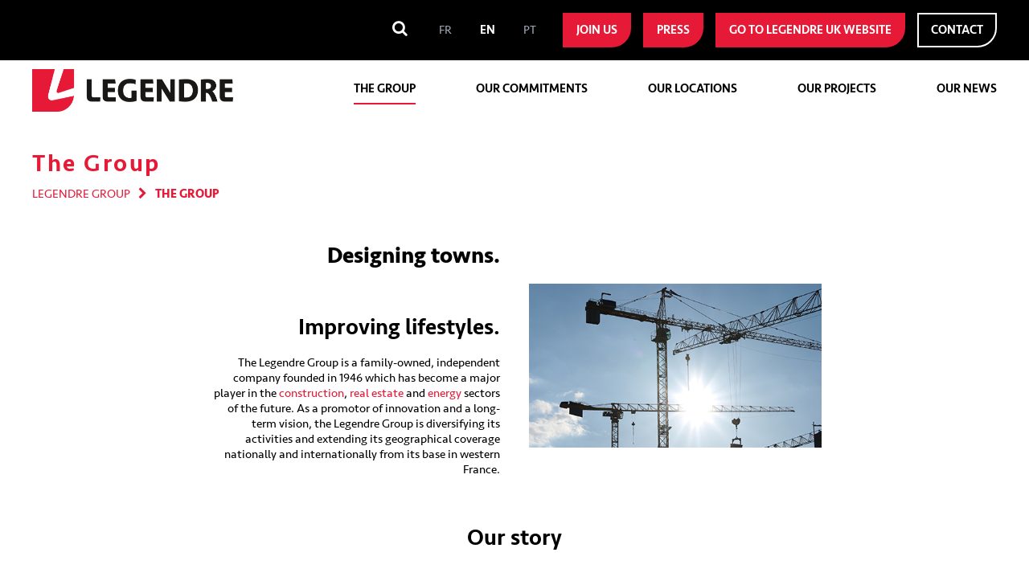

--- FILE ---
content_type: text/html; charset=UTF-8
request_url: https://www.groupe-legendre.com/en/the-group/?utm_source=signature&utm_medium=email&utm_campaign=defaut&gclid=EAIaIQobChMIsb-L9O2TggMV1zsGAB0OJwtQEAAYASAAEgJT-PD_BwE
body_size: 16071
content:
<!doctype html>

<!--[if lt IE 7]>
<html dir="ltr" lang="en-US" prefix="og: https://ogp.me/ns#" class="no-js lt-ie9 lt-ie8 lt-ie7"><![endif]-->
<!--[if (IE 7)&!(IEMobile)]>
<html dir="ltr" lang="en-US" prefix="og: https://ogp.me/ns#" class="no-js lt-ie9 lt-ie8"><![endif]-->
<!--[if (IE 8)&!(IEMobile)]>
<html dir="ltr" lang="en-US" prefix="og: https://ogp.me/ns#" class="no-js lt-ie9"><![endif]-->
<!--[if gt IE 8]><!-->
<html dir="ltr" lang="en-US" prefix="og: https://ogp.me/ns#" class="no-js"><!--<![endif]-->

<head>
    <meta charset="utf-8">
<script type="text/javascript">
/* <![CDATA[ */
var gform;gform||(document.addEventListener("gform_main_scripts_loaded",function(){gform.scriptsLoaded=!0}),document.addEventListener("gform/theme/scripts_loaded",function(){gform.themeScriptsLoaded=!0}),window.addEventListener("DOMContentLoaded",function(){gform.domLoaded=!0}),gform={domLoaded:!1,scriptsLoaded:!1,themeScriptsLoaded:!1,isFormEditor:()=>"function"==typeof InitializeEditor,callIfLoaded:function(o){return!(!gform.domLoaded||!gform.scriptsLoaded||!gform.themeScriptsLoaded&&!gform.isFormEditor()||(gform.isFormEditor()&&console.warn("The use of gform.initializeOnLoaded() is deprecated in the form editor context and will be removed in Gravity Forms 3.1."),o(),0))},initializeOnLoaded:function(o){gform.callIfLoaded(o)||(document.addEventListener("gform_main_scripts_loaded",()=>{gform.scriptsLoaded=!0,gform.callIfLoaded(o)}),document.addEventListener("gform/theme/scripts_loaded",()=>{gform.themeScriptsLoaded=!0,gform.callIfLoaded(o)}),window.addEventListener("DOMContentLoaded",()=>{gform.domLoaded=!0,gform.callIfLoaded(o)}))},hooks:{action:{},filter:{}},addAction:function(o,r,e,t){gform.addHook("action",o,r,e,t)},addFilter:function(o,r,e,t){gform.addHook("filter",o,r,e,t)},doAction:function(o){gform.doHook("action",o,arguments)},applyFilters:function(o){return gform.doHook("filter",o,arguments)},removeAction:function(o,r){gform.removeHook("action",o,r)},removeFilter:function(o,r,e){gform.removeHook("filter",o,r,e)},addHook:function(o,r,e,t,n){null==gform.hooks[o][r]&&(gform.hooks[o][r]=[]);var d=gform.hooks[o][r];null==n&&(n=r+"_"+d.length),gform.hooks[o][r].push({tag:n,callable:e,priority:t=null==t?10:t})},doHook:function(r,o,e){var t;if(e=Array.prototype.slice.call(e,1),null!=gform.hooks[r][o]&&((o=gform.hooks[r][o]).sort(function(o,r){return o.priority-r.priority}),o.forEach(function(o){"function"!=typeof(t=o.callable)&&(t=window[t]),"action"==r?t.apply(null,e):e[0]=t.apply(null,e)})),"filter"==r)return e[0]},removeHook:function(o,r,t,n){var e;null!=gform.hooks[o][r]&&(e=(e=gform.hooks[o][r]).filter(function(o,r,e){return!!(null!=n&&n!=o.tag||null!=t&&t!=o.priority)}),gform.hooks[o][r]=e)}});
/* ]]> */
</script>


        <meta http-equiv="X-UA-Compatible" content="IE=edge">
    
        <meta name="HandheldFriendly" content="True">
    <meta name="MobileOptimized" content="320">
    <meta name="viewport" content="width=device-width, initial-scale=1"/>

        <link rel="apple-touch-icon" href="https://www.groupe-legendre.com/wp-content/themes/groupe_legendre/library/images/apple-touch-icon.png">
    <link rel="icon" href="https://www.groupe-legendre.com/wp-content/themes/groupe_legendre/favicon.png">
    <link rel="stylesheet"
          href="https://www.groupe-legendre.com/wp-content/themes/groupe_legendre/library/font-awesome-4.7.0/css/font-awesome.min.css">
    <!--[if IE]>
    <link rel="shortcut icon" href="https://www.groupe-legendre.com/wp-content/themes/groupe_legendre/favicon.ico">
    <![endif]-->
        <meta name="msapplication-TileColor" content="#f01d4f">
    <meta name="msapplication-TileImage"
          content="https://www.groupe-legendre.com/wp-content/themes/groupe_legendre/library/images/win8-tile-icon.png">
    <meta name="theme-color" content="#121212">

    <link rel="pingback" href="https://www.groupe-legendre.com/xmlrpc.php">

        	<style>img:is([sizes="auto" i], [sizes^="auto," i]) { contain-intrinsic-size: 3000px 1500px }</style>
	
		<!-- All in One SEO 4.9.2 - aioseo.com -->
		<title>The Group | Legendre Group</title>
	<meta name="description" content="The Legendre Group specialises in the construction, real estate and energy sectors for residential, business and local authority real estate." />
	<meta name="robots" content="max-image-preview:large" />
	<meta name="google-site-verification" content="qllbEkvUG9mvi8pDF6unh9Plk_zRroDM17TOENgovdY" />
	<link rel="canonical" href="https://www.groupe-legendre.com/en/the-group/" />
	<meta name="generator" content="All in One SEO (AIOSEO) 4.9.2" />
		<meta property="og:locale" content="en_US" />
		<meta property="og:site_name" content="Groupe Legendre" />
		<meta property="og:type" content="article" />
		<meta property="og:title" content="The Group | Legendre Group" />
		<meta property="og:description" content="The Legendre Group specialises in the construction, real estate and energy sectors for residential, business and local authority real estate." />
		<meta property="og:url" content="https://www.groupe-legendre.com/en/the-group/" />
		<meta property="og:image" content="https://www.groupe-legendre.com/wp-content/uploads/2018/12/couverture-plaquette-legendre-energie.png" />
		<meta property="og:image:secure_url" content="https://www.groupe-legendre.com/wp-content/uploads/2018/12/couverture-plaquette-legendre-energie.png" />
		<meta property="og:image:width" content="600" />
		<meta property="og:image:height" content="849" />
		<meta property="article:published_time" content="2017-02-21T09:33:45+00:00" />
		<meta property="article:modified_time" content="2022-09-19T08:01:01+00:00" />
		<meta property="article:publisher" content="https://www.facebook.com/GroupeLegendre/" />
		<meta name="twitter:card" content="summary" />
		<meta name="twitter:title" content="The Group | Legendre Group" />
		<meta name="twitter:description" content="The Legendre Group specialises in the construction, real estate and energy sectors for residential, business and local authority real estate." />
		<meta name="twitter:image" content="https://www.groupe-legendre.com/wp-content/uploads/2018/12/couverture-plaquette-legendre-energie.png" />
		<script type="application/ld+json" class="aioseo-schema">
			{"@context":"https:\/\/schema.org","@graph":[{"@type":"BreadcrumbList","@id":"https:\/\/www.groupe-legendre.com\/en\/the-group\/#breadcrumblist","itemListElement":[{"@type":"ListItem","@id":"https:\/\/www.groupe-legendre.com\/en\/#listItem","position":1,"name":"Accueil","item":"https:\/\/www.groupe-legendre.com\/en\/","nextItem":{"@type":"ListItem","@id":"https:\/\/www.groupe-legendre.com\/en\/the-group\/#listItem","name":"The Group"}},{"@type":"ListItem","@id":"https:\/\/www.groupe-legendre.com\/en\/the-group\/#listItem","position":2,"name":"The Group","previousItem":{"@type":"ListItem","@id":"https:\/\/www.groupe-legendre.com\/en\/#listItem","name":"Accueil"}}]},{"@type":"Organization","@id":"https:\/\/www.groupe-legendre.com\/en\/#organization","name":"Groupe Legendre","url":"https:\/\/www.groupe-legendre.com\/en\/","telephone":"+33299867586","sameAs":["https:\/\/www.youtube.com\/channel\/UCFbs-cXcmaxol0QJhaI-duQ","https:\/\/www.linkedin.com\/company\/groupe-legendre\/","https:\/\/fr.wikipedia.org\/wiki\/Groupe_Legendre"]},{"@type":"WebPage","@id":"https:\/\/www.groupe-legendre.com\/en\/the-group\/#webpage","url":"https:\/\/www.groupe-legendre.com\/en\/the-group\/","name":"The Group | Legendre Group","description":"The Legendre Group specialises in the construction, real estate and energy sectors for residential, business and local authority real estate.","inLanguage":"en-US","isPartOf":{"@id":"https:\/\/www.groupe-legendre.com\/en\/#website"},"breadcrumb":{"@id":"https:\/\/www.groupe-legendre.com\/en\/the-group\/#breadcrumblist"},"datePublished":"2017-02-21T10:33:45+01:00","dateModified":"2022-09-19T10:01:01+02:00"},{"@type":"WebSite","@id":"https:\/\/www.groupe-legendre.com\/en\/#website","url":"https:\/\/www.groupe-legendre.com\/en\/","name":"Groupe Legendre","inLanguage":"en-US","publisher":{"@id":"https:\/\/www.groupe-legendre.com\/en\/#organization"}}]}
		</script>
		<!-- All in One SEO -->

<link rel="alternate" hreflang="fr" href="https://www.groupe-legendre.com/le-groupe/" />
<link rel="alternate" hreflang="en" href="https://www.groupe-legendre.com/en/the-group/" />
<link rel="alternate" hreflang="pt-pt" href="https://www.groupe-legendre.com/pt-pt/o-grupo/" />
<link rel="alternate" hreflang="x-default" href="https://www.groupe-legendre.com/le-groupe/" />

<!-- Google Tag Manager for WordPress by gtm4wp.com -->
<script data-cfasync="false" data-pagespeed-no-defer>
	var gtm4wp_datalayer_name = "dataLayer";
	var dataLayer = dataLayer || [];
</script>
<!-- End Google Tag Manager for WordPress by gtm4wp.com --><link rel='dns-prefetch' href='//fonts.googleapis.com' />
<link rel="alternate" type="application/rss+xml" title="Legendre Group &raquo; Feed" href="https://www.groupe-legendre.com/en/feed/" />
<link rel="alternate" type="application/rss+xml" title="Legendre Group &raquo; Comments Feed" href="https://www.groupe-legendre.com/en/comments/feed/" />
<link rel='stylesheet' id='wp-block-library-css' href='https://www.groupe-legendre.com/wp-includes/css/dist/block-library/style.min.css?ver=6.8.3' type='text/css' media='all' />
<style id='classic-theme-styles-inline-css' type='text/css'>
/*! This file is auto-generated */
.wp-block-button__link{color:#fff;background-color:#32373c;border-radius:9999px;box-shadow:none;text-decoration:none;padding:calc(.667em + 2px) calc(1.333em + 2px);font-size:1.125em}.wp-block-file__button{background:#32373c;color:#fff;text-decoration:none}
</style>
<link rel='stylesheet' id='aioseo/css/src/vue/standalone/blocks/table-of-contents/global.scss-css' href='https://www.groupe-legendre.com/wp-content/plugins/all-in-one-seo-pack/dist/Lite/assets/css/table-of-contents/global.e90f6d47.css?ver=4.9.2' type='text/css' media='all' />
<link rel='stylesheet' id='wp-components-css' href='https://www.groupe-legendre.com/wp-includes/css/dist/components/style.min.css?ver=6.8.3' type='text/css' media='all' />
<link rel='stylesheet' id='wp-preferences-css' href='https://www.groupe-legendre.com/wp-includes/css/dist/preferences/style.min.css?ver=6.8.3' type='text/css' media='all' />
<link rel='stylesheet' id='wp-block-editor-css' href='https://www.groupe-legendre.com/wp-includes/css/dist/block-editor/style.min.css?ver=6.8.3' type='text/css' media='all' />
<link rel='stylesheet' id='popup-maker-block-library-style-css' href='https://www.groupe-legendre.com/wp-content/plugins/popup-maker/dist/packages/block-library-style.css?ver=dbea705cfafe089d65f1' type='text/css' media='all' />
<style id='global-styles-inline-css' type='text/css'>
:root{--wp--preset--aspect-ratio--square: 1;--wp--preset--aspect-ratio--4-3: 4/3;--wp--preset--aspect-ratio--3-4: 3/4;--wp--preset--aspect-ratio--3-2: 3/2;--wp--preset--aspect-ratio--2-3: 2/3;--wp--preset--aspect-ratio--16-9: 16/9;--wp--preset--aspect-ratio--9-16: 9/16;--wp--preset--color--black: #000000;--wp--preset--color--cyan-bluish-gray: #abb8c3;--wp--preset--color--white: #ffffff;--wp--preset--color--pale-pink: #f78da7;--wp--preset--color--vivid-red: #cf2e2e;--wp--preset--color--luminous-vivid-orange: #ff6900;--wp--preset--color--luminous-vivid-amber: #fcb900;--wp--preset--color--light-green-cyan: #7bdcb5;--wp--preset--color--vivid-green-cyan: #00d084;--wp--preset--color--pale-cyan-blue: #8ed1fc;--wp--preset--color--vivid-cyan-blue: #0693e3;--wp--preset--color--vivid-purple: #9b51e0;--wp--preset--gradient--vivid-cyan-blue-to-vivid-purple: linear-gradient(135deg,rgba(6,147,227,1) 0%,rgb(155,81,224) 100%);--wp--preset--gradient--light-green-cyan-to-vivid-green-cyan: linear-gradient(135deg,rgb(122,220,180) 0%,rgb(0,208,130) 100%);--wp--preset--gradient--luminous-vivid-amber-to-luminous-vivid-orange: linear-gradient(135deg,rgba(252,185,0,1) 0%,rgba(255,105,0,1) 100%);--wp--preset--gradient--luminous-vivid-orange-to-vivid-red: linear-gradient(135deg,rgba(255,105,0,1) 0%,rgb(207,46,46) 100%);--wp--preset--gradient--very-light-gray-to-cyan-bluish-gray: linear-gradient(135deg,rgb(238,238,238) 0%,rgb(169,184,195) 100%);--wp--preset--gradient--cool-to-warm-spectrum: linear-gradient(135deg,rgb(74,234,220) 0%,rgb(151,120,209) 20%,rgb(207,42,186) 40%,rgb(238,44,130) 60%,rgb(251,105,98) 80%,rgb(254,248,76) 100%);--wp--preset--gradient--blush-light-purple: linear-gradient(135deg,rgb(255,206,236) 0%,rgb(152,150,240) 100%);--wp--preset--gradient--blush-bordeaux: linear-gradient(135deg,rgb(254,205,165) 0%,rgb(254,45,45) 50%,rgb(107,0,62) 100%);--wp--preset--gradient--luminous-dusk: linear-gradient(135deg,rgb(255,203,112) 0%,rgb(199,81,192) 50%,rgb(65,88,208) 100%);--wp--preset--gradient--pale-ocean: linear-gradient(135deg,rgb(255,245,203) 0%,rgb(182,227,212) 50%,rgb(51,167,181) 100%);--wp--preset--gradient--electric-grass: linear-gradient(135deg,rgb(202,248,128) 0%,rgb(113,206,126) 100%);--wp--preset--gradient--midnight: linear-gradient(135deg,rgb(2,3,129) 0%,rgb(40,116,252) 100%);--wp--preset--font-size--small: 13px;--wp--preset--font-size--medium: 20px;--wp--preset--font-size--large: 36px;--wp--preset--font-size--x-large: 42px;--wp--preset--spacing--20: 0.44rem;--wp--preset--spacing--30: 0.67rem;--wp--preset--spacing--40: 1rem;--wp--preset--spacing--50: 1.5rem;--wp--preset--spacing--60: 2.25rem;--wp--preset--spacing--70: 3.38rem;--wp--preset--spacing--80: 5.06rem;--wp--preset--shadow--natural: 6px 6px 9px rgba(0, 0, 0, 0.2);--wp--preset--shadow--deep: 12px 12px 50px rgba(0, 0, 0, 0.4);--wp--preset--shadow--sharp: 6px 6px 0px rgba(0, 0, 0, 0.2);--wp--preset--shadow--outlined: 6px 6px 0px -3px rgba(255, 255, 255, 1), 6px 6px rgba(0, 0, 0, 1);--wp--preset--shadow--crisp: 6px 6px 0px rgba(0, 0, 0, 1);}:where(.is-layout-flex){gap: 0.5em;}:where(.is-layout-grid){gap: 0.5em;}body .is-layout-flex{display: flex;}.is-layout-flex{flex-wrap: wrap;align-items: center;}.is-layout-flex > :is(*, div){margin: 0;}body .is-layout-grid{display: grid;}.is-layout-grid > :is(*, div){margin: 0;}:where(.wp-block-columns.is-layout-flex){gap: 2em;}:where(.wp-block-columns.is-layout-grid){gap: 2em;}:where(.wp-block-post-template.is-layout-flex){gap: 1.25em;}:where(.wp-block-post-template.is-layout-grid){gap: 1.25em;}.has-black-color{color: var(--wp--preset--color--black) !important;}.has-cyan-bluish-gray-color{color: var(--wp--preset--color--cyan-bluish-gray) !important;}.has-white-color{color: var(--wp--preset--color--white) !important;}.has-pale-pink-color{color: var(--wp--preset--color--pale-pink) !important;}.has-vivid-red-color{color: var(--wp--preset--color--vivid-red) !important;}.has-luminous-vivid-orange-color{color: var(--wp--preset--color--luminous-vivid-orange) !important;}.has-luminous-vivid-amber-color{color: var(--wp--preset--color--luminous-vivid-amber) !important;}.has-light-green-cyan-color{color: var(--wp--preset--color--light-green-cyan) !important;}.has-vivid-green-cyan-color{color: var(--wp--preset--color--vivid-green-cyan) !important;}.has-pale-cyan-blue-color{color: var(--wp--preset--color--pale-cyan-blue) !important;}.has-vivid-cyan-blue-color{color: var(--wp--preset--color--vivid-cyan-blue) !important;}.has-vivid-purple-color{color: var(--wp--preset--color--vivid-purple) !important;}.has-black-background-color{background-color: var(--wp--preset--color--black) !important;}.has-cyan-bluish-gray-background-color{background-color: var(--wp--preset--color--cyan-bluish-gray) !important;}.has-white-background-color{background-color: var(--wp--preset--color--white) !important;}.has-pale-pink-background-color{background-color: var(--wp--preset--color--pale-pink) !important;}.has-vivid-red-background-color{background-color: var(--wp--preset--color--vivid-red) !important;}.has-luminous-vivid-orange-background-color{background-color: var(--wp--preset--color--luminous-vivid-orange) !important;}.has-luminous-vivid-amber-background-color{background-color: var(--wp--preset--color--luminous-vivid-amber) !important;}.has-light-green-cyan-background-color{background-color: var(--wp--preset--color--light-green-cyan) !important;}.has-vivid-green-cyan-background-color{background-color: var(--wp--preset--color--vivid-green-cyan) !important;}.has-pale-cyan-blue-background-color{background-color: var(--wp--preset--color--pale-cyan-blue) !important;}.has-vivid-cyan-blue-background-color{background-color: var(--wp--preset--color--vivid-cyan-blue) !important;}.has-vivid-purple-background-color{background-color: var(--wp--preset--color--vivid-purple) !important;}.has-black-border-color{border-color: var(--wp--preset--color--black) !important;}.has-cyan-bluish-gray-border-color{border-color: var(--wp--preset--color--cyan-bluish-gray) !important;}.has-white-border-color{border-color: var(--wp--preset--color--white) !important;}.has-pale-pink-border-color{border-color: var(--wp--preset--color--pale-pink) !important;}.has-vivid-red-border-color{border-color: var(--wp--preset--color--vivid-red) !important;}.has-luminous-vivid-orange-border-color{border-color: var(--wp--preset--color--luminous-vivid-orange) !important;}.has-luminous-vivid-amber-border-color{border-color: var(--wp--preset--color--luminous-vivid-amber) !important;}.has-light-green-cyan-border-color{border-color: var(--wp--preset--color--light-green-cyan) !important;}.has-vivid-green-cyan-border-color{border-color: var(--wp--preset--color--vivid-green-cyan) !important;}.has-pale-cyan-blue-border-color{border-color: var(--wp--preset--color--pale-cyan-blue) !important;}.has-vivid-cyan-blue-border-color{border-color: var(--wp--preset--color--vivid-cyan-blue) !important;}.has-vivid-purple-border-color{border-color: var(--wp--preset--color--vivid-purple) !important;}.has-vivid-cyan-blue-to-vivid-purple-gradient-background{background: var(--wp--preset--gradient--vivid-cyan-blue-to-vivid-purple) !important;}.has-light-green-cyan-to-vivid-green-cyan-gradient-background{background: var(--wp--preset--gradient--light-green-cyan-to-vivid-green-cyan) !important;}.has-luminous-vivid-amber-to-luminous-vivid-orange-gradient-background{background: var(--wp--preset--gradient--luminous-vivid-amber-to-luminous-vivid-orange) !important;}.has-luminous-vivid-orange-to-vivid-red-gradient-background{background: var(--wp--preset--gradient--luminous-vivid-orange-to-vivid-red) !important;}.has-very-light-gray-to-cyan-bluish-gray-gradient-background{background: var(--wp--preset--gradient--very-light-gray-to-cyan-bluish-gray) !important;}.has-cool-to-warm-spectrum-gradient-background{background: var(--wp--preset--gradient--cool-to-warm-spectrum) !important;}.has-blush-light-purple-gradient-background{background: var(--wp--preset--gradient--blush-light-purple) !important;}.has-blush-bordeaux-gradient-background{background: var(--wp--preset--gradient--blush-bordeaux) !important;}.has-luminous-dusk-gradient-background{background: var(--wp--preset--gradient--luminous-dusk) !important;}.has-pale-ocean-gradient-background{background: var(--wp--preset--gradient--pale-ocean) !important;}.has-electric-grass-gradient-background{background: var(--wp--preset--gradient--electric-grass) !important;}.has-midnight-gradient-background{background: var(--wp--preset--gradient--midnight) !important;}.has-small-font-size{font-size: var(--wp--preset--font-size--small) !important;}.has-medium-font-size{font-size: var(--wp--preset--font-size--medium) !important;}.has-large-font-size{font-size: var(--wp--preset--font-size--large) !important;}.has-x-large-font-size{font-size: var(--wp--preset--font-size--x-large) !important;}
:where(.wp-block-post-template.is-layout-flex){gap: 1.25em;}:where(.wp-block-post-template.is-layout-grid){gap: 1.25em;}
:where(.wp-block-columns.is-layout-flex){gap: 2em;}:where(.wp-block-columns.is-layout-grid){gap: 2em;}
:root :where(.wp-block-pullquote){font-size: 1.5em;line-height: 1.6;}
</style>
<link rel='stylesheet' id='wpml-legacy-horizontal-list-0-css' href='https://www.groupe-legendre.com/wp-content/plugins/sitepress-multilingual-cms/templates/language-switchers/legacy-list-horizontal/style.min.css?ver=1' type='text/css' media='all' />
<style id='wpml-legacy-horizontal-list-0-inline-css' type='text/css'>
.wpml-ls-sidebars-navMobileTop a, .wpml-ls-sidebars-navMobileTop .wpml-ls-sub-menu a, .wpml-ls-sidebars-navMobileTop .wpml-ls-sub-menu a:link, .wpml-ls-sidebars-navMobileTop li:not(.wpml-ls-current-language) .wpml-ls-link, .wpml-ls-sidebars-navMobileTop li:not(.wpml-ls-current-language) .wpml-ls-link:link {color:#e8e8e8;}.wpml-ls-sidebars-navMobileTop .wpml-ls-sub-menu a:hover,.wpml-ls-sidebars-navMobileTop .wpml-ls-sub-menu a:focus, .wpml-ls-sidebars-navMobileTop .wpml-ls-sub-menu a:link:hover, .wpml-ls-sidebars-navMobileTop .wpml-ls-sub-menu a:link:focus {color:#000000;}.wpml-ls-sidebars-navMobileTop .wpml-ls-current-language > a {color:#000000;}.wpml-ls-sidebars-navMobileTop .wpml-ls-current-language:hover>a, .wpml-ls-sidebars-navMobileTop .wpml-ls-current-language>a:focus {color:#000000;}
.wpml-ls-sidebars-headerTop{background-color:#000000;}.wpml-ls-sidebars-headerTop, .wpml-ls-sidebars-headerTop .wpml-ls-sub-menu, .wpml-ls-sidebars-headerTop a {border-color:#000000;}.wpml-ls-sidebars-headerTop a, .wpml-ls-sidebars-headerTop .wpml-ls-sub-menu a, .wpml-ls-sidebars-headerTop .wpml-ls-sub-menu a:link, .wpml-ls-sidebars-headerTop li:not(.wpml-ls-current-language) .wpml-ls-link, .wpml-ls-sidebars-headerTop li:not(.wpml-ls-current-language) .wpml-ls-link:link {color:#9fa6b4;background-color:#000000;}.wpml-ls-sidebars-headerTop .wpml-ls-sub-menu a:hover,.wpml-ls-sidebars-headerTop .wpml-ls-sub-menu a:focus, .wpml-ls-sidebars-headerTop .wpml-ls-sub-menu a:link:hover, .wpml-ls-sidebars-headerTop .wpml-ls-sub-menu a:link:focus {color:#ffffff;}.wpml-ls-sidebars-headerTop .wpml-ls-current-language > a {color:#ffffff;background-color:#000000;}
</style>
<link rel='stylesheet' id='googleFonts-css' href='//fonts.googleapis.com/css?family=Lato%3A400%2C700%2C400italic%2C700italic&#038;ver=6.8.3' type='text/css' media='all' />
<link rel='stylesheet' id='bxslider-css' href='https://www.groupe-legendre.com/wp-content/themes/groupe_legendre/library/css/jquery.bxslider.min.css?ver=6.8.3' type='text/css' media='all' />
<link rel='stylesheet' id='bones-stylesheet-css' href='https://www.groupe-legendre.com/wp-content/themes/groupe_legendre/library/css/style.css?ver=20250228102544' type='text/css' media='all' />
<!--[if lt IE 9]>
<link rel='stylesheet' id='bones-ie-only-css' href='https://www.groupe-legendre.com/wp-content/themes/groupe_legendre/library/css/ie.css?ver=6.8.3' type='text/css' media='all' />
<![endif]-->
<link rel='stylesheet' id='tail-select-light-css' href='https://www.groupe-legendre.com/wp-content/themes/groupe_legendre/css/tail.select/tail.select-light.css?ver=6.8.3' type='text/css' media='all' />
<script type="text/javascript" src="https://www.groupe-legendre.com/wp-includes/js/jquery/jquery.min.js?ver=3.7.1" id="jquery-core-js"></script>
<script type="text/javascript" src="https://www.groupe-legendre.com/wp-includes/js/jquery/jquery-migrate.min.js?ver=3.4.1" id="jquery-migrate-js"></script>
<script type="text/javascript" src="https://www.groupe-legendre.com/wp-content/plugins/handl-utm-grabber/js/js.cookie.js?ver=6.8.3" id="js.cookie-js"></script>
<script type="text/javascript" id="handl-utm-grabber-js-extra">
/* <![CDATA[ */
var handl_utm = {"utm_source":"signature","utm_medium":"email","utm_campaign":"defaut","gclid":"EAIaIQobChMIsb-L9O2TggMV1zsGAB0OJwtQEAAYASAAEgJT-PD_BwE"};
/* ]]> */
</script>
<script type="text/javascript" src="https://www.groupe-legendre.com/wp-content/plugins/handl-utm-grabber/js/handl-utm-grabber.js?ver=6.8.3" id="handl-utm-grabber-js"></script>
<script type="text/javascript" src="https://www.groupe-legendre.com/wp-content/themes/groupe_legendre/library/js/bxslider/jquery.bxslider.min.js?ver=6.8.3" id="bxslider-js"></script>
<script type="text/javascript" src="https://www.groupe-legendre.com/wp-content/themes/groupe_legendre/library/js/bxslider/utils-bxslider.js?ver=6.8.3" id="bxslider-utils-js"></script>
<script type="text/javascript" src="https://www.groupe-legendre.com/wp-content/themes/groupe_legendre/library/js/bxslider/temoignages-bxslider.js?ver=6.8.3" id="bxslider-temoignages-js"></script>
<script type="text/javascript" src="https://www.groupe-legendre.com/wp-content/themes/groupe_legendre/library/js/bxslider/init-bxslider.js?ver=6.8.3" id="bxslider-init-js"></script>
<script type="text/javascript" src="https://www.groupe-legendre.com/wp-content/themes/groupe_legendre/library/js/libs/modernizr.custom.min.js?ver=2.5.3" id="bones-modernizr-js"></script>
<script type="text/javascript" src="https://www.groupe-legendre.com/wp-content/themes/groupe_legendre/js/lity.js?ver=1" id="lity-js"></script>
<link rel="https://api.w.org/" href="https://www.groupe-legendre.com/en/wp-json/" /><link rel="alternate" title="JSON" type="application/json" href="https://www.groupe-legendre.com/en/wp-json/wp/v2/pages/4194" /><link rel='shortlink' href='https://www.groupe-legendre.com/en/?p=4194' />
<link rel="alternate" title="oEmbed (JSON)" type="application/json+oembed" href="https://www.groupe-legendre.com/en/wp-json/oembed/1.0/embed?url=https%3A%2F%2Fwww.groupe-legendre.com%2Fen%2Fthe-group%2F" />
<link rel="alternate" title="oEmbed (XML)" type="text/xml+oembed" href="https://www.groupe-legendre.com/en/wp-json/oembed/1.0/embed?url=https%3A%2F%2Fwww.groupe-legendre.com%2Fen%2Fthe-group%2F&#038;format=xml" />
<meta name="generator" content="WPML ver:4.8.6 stt:1,4,42;" />

<!-- Google Tag Manager for WordPress by gtm4wp.com -->
<!-- GTM Container placement set to automatic -->
<script data-cfasync="false" data-pagespeed-no-defer>
	var dataLayer_content = {"siteID":1,"siteName":"Legendre Group","visitorLoginState":"logged-out","pageTitle":"The Group | Legendre Group","pagePostType":"page","pagePostType2":"single-page","pagePostAuthor":"nobilito","browserName":"","browserVersion":"","browserEngineName":"","browserEngineVersion":"","osName":"","osVersion":"","deviceType":"bot","deviceManufacturer":"","deviceModel":""};
	dataLayer.push( dataLayer_content );
</script>
<script data-cfasync="false" data-pagespeed-no-defer>
(function(w,d,s,l,i){w[l]=w[l]||[];w[l].push({'gtm.start':
new Date().getTime(),event:'gtm.js'});var f=d.getElementsByTagName(s)[0],
j=d.createElement(s),dl=l!='dataLayer'?'&l='+l:'';j.async=true;j.src=
'//www.googletagmanager.com/gtm.js?id='+i+dl+'&gtm_auth=d-MT53awe474zxD3kDRPNw&gtm_preview=env-2&gtm_cookies_win=x';f.parentNode.insertBefore(j,f);
})(window,document,'script','dataLayer','GTM-NSJGQ73');
</script>
<!-- End Google Tag Manager for WordPress by gtm4wp.com -->
<!-- Dynamic Widgets by QURL loaded - http://www.dynamic-widgets.com //-->
<link rel="icon" href="https://www.groupe-legendre.com/wp-content/uploads/2017/03/favicon-legendre.png" sizes="32x32" />
<link rel="icon" href="https://www.groupe-legendre.com/wp-content/uploads/2017/03/favicon-legendre.png" sizes="192x192" />
<link rel="apple-touch-icon" href="https://www.groupe-legendre.com/wp-content/uploads/2017/03/favicon-legendre.png" />
<meta name="msapplication-TileImage" content="https://www.groupe-legendre.com/wp-content/uploads/2017/03/favicon-legendre.png" />
    
        
</head>
<body class="wp-singular page-template-default page page-id-4194 page-parent wp-theme-groupe_legendre sp-easy-accordion-enabled" itemscope itemtype="https://schema.org/WebPage">

<div id="container">
    <div id="header-top" class="full m-n">
        <div class="wrap">
            <span class="m-n t-n d-n">Search</span><form role="search" method="get" id="searchform" class="searchform" action="https://www.groupe-legendre.com/en/">
    <div>
        <label id="label-search" for="s"><i class="fa fa-search fa-2x"></i></label>
        <input id="input-search" type="search" id="s" name="s" value="" />

        <button type="submit" id="searchsubmit" >Search</button>
    </div>
</form>
<div class="wpml-ls-sidebars-headerTop wpml-ls wpml-ls-legacy-list-horizontal">
	<ul role="menu"><li class="wpml-ls-slot-headerTop wpml-ls-item wpml-ls-item-fr wpml-ls-first-item wpml-ls-item-legacy-list-horizontal" role="none">
				<a href="https://www.groupe-legendre.com/le-groupe/" class="wpml-ls-link" role="menuitem"  aria-label="Switch to FR" title="Switch to FR" >
                    <span class="wpml-ls-display">FR</span></a>
			</li><li class="wpml-ls-slot-headerTop wpml-ls-item wpml-ls-item-en wpml-ls-current-language wpml-ls-item-legacy-list-horizontal" role="none">
				<a href="https://www.groupe-legendre.com/en/the-group/" class="wpml-ls-link" role="menuitem" >
                    <span class="wpml-ls-native" role="menuitem">EN</span></a>
			</li><li class="wpml-ls-slot-headerTop wpml-ls-item wpml-ls-item-pt-pt wpml-ls-last-item wpml-ls-item-legacy-list-horizontal" role="none">
				<a href="https://www.groupe-legendre.com/pt-pt/o-grupo/" class="wpml-ls-link" role="menuitem"  aria-label="Switch to PT" title="Switch to PT" >
                    <span class="wpml-ls-display">PT</span></a>
			</li></ul>
</div>
        <a href="https://careers.groupe-legendre.com/en" target="_blank" class="red-btn">Join us</a>
                <a href="https://www.groupe-legendre.com/en/press/" class="red-btn">Press</a>
                <a href="https://legendre.co.uk/" target="_blank" class="red-btn">Go to Legendre UK Website</a>
                <a href="https://www.groupe-legendre.com/en/contact/" class="black-btn">Contact</a>
                </div>
    </div>
    <header class="header full" role="banner" itemscope itemtype="https://schema.org/WPHeader">
        <div class="header_white full">
            <div id="inner-header_white" class="wrap">
                <div id="btn_menu_mobile" class="m-1of12 t-1of12 d-n">
                    <span></span>
                </div>
                                <a id="logo" class="m-1of2 t-1of2 d-1of4" href="https://www.groupe-legendre.com/en/" rel="nofollow">
                    <img src= https://www.groupe-legendre.com/wp-content/uploads/2017/02/Legendre_logo-versionretina.png alt="Logo Legendre Construction"/>
                </a>
                            <a href="https://www.groupe-legendre.com/en/contact/" class="simpleLink_widget m-1of12 t-1of12 d-n">
                <img src="/wp-content/uploads/2017/02/picto-contact-versionretina.png" alt="Contact">
            </a>
            
                <nav class="d-2of3 m-n t-n nav_principale" role="navigation" itemscope
                     itemtype="https://schema.org/SiteNavigationElement">
                    <div class="btn_close_menu_mobile m-1of12 t-1of12 d-n"></div>
                    <div class="nav_mobile_top m-all t-all d-n">
                        
<div class="wpml-ls-sidebars-navMobileTop wpml-ls wpml-ls-legacy-list-horizontal">
	<ul role="menu"><li class="wpml-ls-slot-navMobileTop wpml-ls-item wpml-ls-item-fr wpml-ls-first-item wpml-ls-item-legacy-list-horizontal" role="none">
				<a href="https://www.groupe-legendre.com/le-groupe/" class="wpml-ls-link" role="menuitem"  aria-label="Switch to FR" title="Switch to FR" >
                    <span class="wpml-ls-display">FR</span></a>
			</li><li class="wpml-ls-slot-navMobileTop wpml-ls-item wpml-ls-item-en wpml-ls-current-language wpml-ls-item-legacy-list-horizontal" role="none">
				<a href="https://www.groupe-legendre.com/en/the-group/" class="wpml-ls-link" role="menuitem" >
                    <span class="wpml-ls-native" role="menuitem">EN</span></a>
			</li><li class="wpml-ls-slot-navMobileTop wpml-ls-item wpml-ls-item-pt-pt wpml-ls-last-item wpml-ls-item-legacy-list-horizontal" role="none">
				<a href="https://www.groupe-legendre.com/pt-pt/o-grupo/" class="wpml-ls-link" role="menuitem"  aria-label="Switch to PT" title="Switch to PT" >
                    <span class="wpml-ls-display">PT</span></a>
			</li></ul>
</div>
                    </div>
                    <ul id="menu-primary" class="nav_principale"><li id="menu-item-28137" class="menu-item menu-item-type-post_type menu-item-object-page current-menu-item page_item page-item-4194 current_page_item menu-item-has-children menu-item-28137"><a href="https://www.groupe-legendre.com/en/the-group/?utm_source=signature&#038;utm_medium=email&#038;utm_campaign=defaut&#038;gclid=EAIaIQobChMIsb-L9O2TggMV1zsGAB0OJwtQEAAYASAAEgJT-PD_BwE" aria-current="page">The Group</a>
<ul class="sub-menu">
	<li id="menu-item-28138" class="menu-item menu-item-type-post_type menu-item-object-page menu-item-28138"><a href="https://www.groupe-legendre.com/en/the-group/our-story/?utm_source=signature&#038;utm_medium=email&#038;utm_campaign=defaut&#038;gclid=EAIaIQobChMIsb-L9O2TggMV1zsGAB0OJwtQEAAYASAAEgJT-PD_BwE">Our Story</a></li>
	<li id="menu-item-28139" class="menu-item menu-item-type-post_type menu-item-object-page menu-item-28139"><a href="https://www.groupe-legendre.com/en/the-group/key-figures/?utm_source=signature&#038;utm_medium=email&#038;utm_campaign=defaut&#038;gclid=EAIaIQobChMIsb-L9O2TggMV1zsGAB0OJwtQEAAYASAAEgJT-PD_BwE">Key figures</a></li>
	<li id="menu-item-28140" class="menu-item menu-item-type-post_type menu-item-object-page menu-item-has-children menu-item-28140"><a href="https://www.groupe-legendre.com/en/the-group/our-businesses/?utm_source=signature&#038;utm_medium=email&#038;utm_campaign=defaut&#038;gclid=EAIaIQobChMIsb-L9O2TggMV1zsGAB0OJwtQEAAYASAAEgJT-PD_BwE">Our businesses</a>
	<ul class="sub-menu">
		<li id="menu-item-28141" class="menu-item menu-item-type-post_type menu-item-object-page menu-item-has-children menu-item-28141"><a href="https://www.groupe-legendre.com/en/the-group/our-businesses/construction/?utm_source=signature&#038;utm_medium=email&#038;utm_campaign=defaut&#038;gclid=EAIaIQobChMIsb-L9O2TggMV1zsGAB0OJwtQEAAYASAAEgJT-PD_BwE">Construction</a>
		<ul class="sub-menu">
			<li id="menu-item-28142" class="menu-item menu-item-type-post_type menu-item-object-page menu-item-28142"><a href="https://www.groupe-legendre.com/en/the-group/our-businesses/construction/buildings/?utm_source=signature&#038;utm_medium=email&#038;utm_campaign=defaut&#038;gclid=EAIaIQobChMIsb-L9O2TggMV1zsGAB0OJwtQEAAYASAAEgJT-PD_BwE">Buildings</a></li>
			<li id="menu-item-28143" class="menu-item menu-item-type-post_type menu-item-object-page menu-item-28143"><a href="https://www.groupe-legendre.com/en/the-group/our-businesses/construction/civil-engineering/?utm_source=signature&#038;utm_medium=email&#038;utm_campaign=defaut&#038;gclid=EAIaIQobChMIsb-L9O2TggMV1zsGAB0OJwtQEAAYASAAEgJT-PD_BwE">Civil engineering / Industry</a></li>
			<li id="menu-item-28144" class="menu-item menu-item-type-post_type menu-item-object-page menu-item-28144"><a href="https://www.groupe-legendre.com/en/the-group/our-businesses/construction/refurbishement/?utm_source=signature&#038;utm_medium=email&#038;utm_campaign=defaut&#038;gclid=EAIaIQobChMIsb-L9O2TggMV1zsGAB0OJwtQEAAYASAAEgJT-PD_BwE">Refurbishment</a></li>
			<li id="menu-item-28145" class="menu-item menu-item-type-post_type menu-item-object-page menu-item-28145"><a href="https://www.groupe-legendre.com/en/the-group/our-businesses/construction/metallic-construction/?utm_source=signature&#038;utm_medium=email&#038;utm_campaign=defaut&#038;gclid=EAIaIQobChMIsb-L9O2TggMV1zsGAB0OJwtQEAAYASAAEgJT-PD_BwE">Steel structure</a></li>
			<li id="menu-item-28146" class="menu-item menu-item-type-post_type menu-item-object-page menu-item-28146"><a href="https://www.groupe-legendre.com/en/the-group/our-businesses/construction/project-development/?utm_source=signature&#038;utm_medium=email&#038;utm_campaign=defaut&#038;gclid=EAIaIQobChMIsb-L9O2TggMV1zsGAB0OJwtQEAAYASAAEgJT-PD_BwE">Project Development</a></li>
		</ul>
</li>
		<li id="menu-item-28147" class="menu-item menu-item-type-post_type menu-item-object-page menu-item-has-children menu-item-28147"><a href="https://www.groupe-legendre.com/en/the-group/our-businesses/real-estate/?utm_source=signature&#038;utm_medium=email&#038;utm_campaign=defaut&#038;gclid=EAIaIQobChMIsb-L9O2TggMV1zsGAB0OJwtQEAAYASAAEgJT-PD_BwE">Real Estate</a>
		<ul class="sub-menu">
			<li id="menu-item-28148" class="menu-item menu-item-type-post_type menu-item-object-page menu-item-28148"><a href="https://www.groupe-legendre.com/en/the-group/our-businesses/real-estate/property-development/?utm_source=signature&#038;utm_medium=email&#038;utm_campaign=defaut&#038;gclid=EAIaIQobChMIsb-L9O2TggMV1zsGAB0OJwtQEAAYASAAEgJT-PD_BwE">Property Development</a></li>
			<li id="menu-item-28149" class="menu-item menu-item-type-post_type menu-item-object-page menu-item-28149"><a href="https://www.groupe-legendre.com/en/the-group/our-businesses/real-estate/facilities-management/?utm_source=signature&#038;utm_medium=email&#038;utm_campaign=defaut&#038;gclid=EAIaIQobChMIsb-L9O2TggMV1zsGAB0OJwtQEAAYASAAEgJT-PD_BwE">Facilities Management</a></li>
			<li id="menu-item-28150" class="menu-item menu-item-type-post_type menu-item-object-page menu-item-28150"><a href="https://www.groupe-legendre.com/en/the-group/our-businesses/real-estate/hotel-industry/?utm_source=signature&#038;utm_medium=email&#038;utm_campaign=defaut&#038;gclid=EAIaIQobChMIsb-L9O2TggMV1zsGAB0OJwtQEAAYASAAEgJT-PD_BwE">Hotel Industry</a></li>
			<li id="menu-item-28151" class="menu-item menu-item-type-post_type menu-item-object-page menu-item-28151"><a href="https://www.groupe-legendre.com/en/the-group/our-businesses/real-estate/asset-management/?utm_source=signature&#038;utm_medium=email&#038;utm_campaign=defaut&#038;gclid=EAIaIQobChMIsb-L9O2TggMV1zsGAB0OJwtQEAAYASAAEgJT-PD_BwE">Asset Management</a></li>
		</ul>
</li>
		<li id="menu-item-28152" class="menu-item menu-item-type-post_type menu-item-object-page menu-item-28152"><a href="https://www.groupe-legendre.com/en/the-group/our-businesses/energy/?utm_source=signature&#038;utm_medium=email&#038;utm_campaign=defaut&#038;gclid=EAIaIQobChMIsb-L9O2TggMV1zsGAB0OJwtQEAAYASAAEgJT-PD_BwE">Energy</a></li>
	</ul>
</li>
	<li id="menu-item-28161" class="menu-item menu-item-type-post_type menu-item-object-page menu-item-28161"><a href="https://www.groupe-legendre.com/en/the-group/the-groups-values/?utm_source=signature&#038;utm_medium=email&#038;utm_campaign=defaut&#038;gclid=EAIaIQobChMIsb-L9O2TggMV1zsGAB0OJwtQEAAYASAAEgJT-PD_BwE">The Group’s Values</a></li>
	<li id="menu-item-28157" class="menu-item menu-item-type-post_type menu-item-object-page menu-item-28157"><a href="https://www.groupe-legendre.com/en/the-group/our-strengths/?utm_source=signature&#038;utm_medium=email&#038;utm_campaign=defaut&#038;gclid=EAIaIQobChMIsb-L9O2TggMV1zsGAB0OJwtQEAAYASAAEgJT-PD_BwE">Our Strengths</a></li>
	<li id="menu-item-28156" class="menu-item menu-item-type-post_type menu-item-object-page menu-item-28156"><a href="https://www.groupe-legendre.com/en/the-group/our-vision/?utm_source=signature&#038;utm_medium=email&#038;utm_campaign=defaut&#038;gclid=EAIaIQobChMIsb-L9O2TggMV1zsGAB0OJwtQEAAYASAAEgJT-PD_BwE">Our vision</a></li>
	<li id="menu-item-28158" class="menu-item menu-item-type-post_type menu-item-object-page menu-item-28158"><a href="https://www.groupe-legendre.com/en/the-group/governance/?utm_source=signature&#038;utm_medium=email&#038;utm_campaign=defaut&#038;gclid=EAIaIQobChMIsb-L9O2TggMV1zsGAB0OJwtQEAAYASAAEgJT-PD_BwE">Governance</a></li>
	<li id="menu-item-36113" class="menu-item menu-item-type-post_type menu-item-object-page menu-item-36113"><a href="https://www.groupe-legendre.com/en/press/media-library/?utm_source=signature&#038;utm_medium=email&#038;utm_campaign=defaut&#038;gclid=EAIaIQobChMIsb-L9O2TggMV1zsGAB0OJwtQEAAYASAAEgJT-PD_BwE">Media Library</a></li>
</ul>
</li>
<li id="menu-item-28160" class="one-level-only engagements menu-item menu-item-type-post_type menu-item-object-page menu-item-has-children menu-item-28160"><a href="https://www.groupe-legendre.com/en/our-commitments/?utm_source=signature&#038;utm_medium=email&#038;utm_campaign=defaut&#038;gclid=EAIaIQobChMIsb-L9O2TggMV1zsGAB0OJwtQEAAYASAAEgJT-PD_BwE">Our commitments</a>
<ul class="sub-menu">
	<li id="menu-item-47307" class="menu-item menu-item-type-post_type menu-item-object-page menu-item-47307"><a href="https://www.groupe-legendre.com/en/our-commitments/accountability-and-ethics-at-the-core-of-our-strategy/?utm_source=signature&#038;utm_medium=email&#038;utm_campaign=defaut&#038;gclid=EAIaIQobChMIsb-L9O2TggMV1zsGAB0OJwtQEAAYASAAEgJT-PD_BwE">Being responsible</a></li>
	<li id="menu-item-28162" class="menu-item menu-item-type-post_type menu-item-object-page menu-item-28162"><a href="https://www.groupe-legendre.com/en/our-commitments/developing-professional-life/?utm_source=signature&#038;utm_medium=email&#038;utm_campaign=defaut&#038;gclid=EAIaIQobChMIsb-L9O2TggMV1zsGAB0OJwtQEAAYASAAEgJT-PD_BwE">Developing Professional life</a></li>
	<li id="menu-item-28163" class="menu-item menu-item-type-post_type menu-item-object-page menu-item-28163"><a href="https://www.groupe-legendre.com/en/our-commitments/developing-our-environmental-approach/?utm_source=signature&#038;utm_medium=email&#038;utm_campaign=defaut&#038;gclid=EAIaIQobChMIsb-L9O2TggMV1zsGAB0OJwtQEAAYASAAEgJT-PD_BwE">Developing our environmental Approach</a></li>
	<li id="menu-item-28164" class="menu-item menu-item-type-post_type menu-item-object-page menu-item-28164"><a href="https://www.groupe-legendre.com/en/our-commitments/developing-cultural-life-and-charities/?utm_source=signature&#038;utm_medium=email&#038;utm_campaign=defaut&#038;gclid=EAIaIQobChMIsb-L9O2TggMV1zsGAB0OJwtQEAAYASAAEgJT-PD_BwE">Developing cultural life and charities</a></li>
</ul>
</li>
<li id="menu-item-28165" class="menu-item menu-item-type-post_type menu-item-object-page menu-item-28165"><a href="https://www.groupe-legendre.com/en/our-locations/?utm_source=signature&#038;utm_medium=email&#038;utm_campaign=defaut&#038;gclid=EAIaIQobChMIsb-L9O2TggMV1zsGAB0OJwtQEAAYASAAEgJT-PD_BwE">Our locations</a></li>
<li id="menu-item-28765" class="menu-item menu-item-type-post_type_archive menu-item-object-realisation menu-item-28765"><a href="https://www.groupe-legendre.com/en/our-projects/?utm_source=signature&#038;utm_medium=email&#038;utm_campaign=defaut&#038;gclid=EAIaIQobChMIsb-L9O2TggMV1zsGAB0OJwtQEAAYASAAEgJT-PD_BwE">Our projects</a></li>
<li id="menu-item-48203" class="menu-item menu-item-type-custom menu-item-object-custom menu-item-48203"><a href="https://www.groupe-legendre.com/en/nos-actualites/categorie/group-news/?utm_source=signature&#038;utm_medium=email&#038;utm_campaign=defaut&#038;gclid=EAIaIQobChMIsb-L9O2TggMV1zsGAB0OJwtQEAAYASAAEgJT-PD_BwE">Our News</a></li>
</ul>
                    <div class="nav_mobile_bottom m-all t-all d-n">
                                <a href="https://careers.groupe-legendre.com/en" target="_blank" class="red-btn">Join us</a>
                <a href="https://www.groupe-legendre.com/en/press/" class="red-btn">Press</a>
                            </div>
                </nav>
            </div>
        </div>
    </header>
        
			<div id="content" class="full">

				<div id="inner-content" class="wrap cf">

						<main id="main" class="m-all t-all d-all cf" role="main" itemscope itemprop="mainContentOfPage" itemtype="https://schema.org/Blog">

							
							<article id="post-4194" class="cf post-4194 page type-page status-publish hentry" role="article" itemscope itemtype="https://schema.org/BlogPosting">

								<header class="article-header">
                                    <h1 class="entry-title single-title h2" itemprop="headline" rel="bookmark">The Group</h1>

                                    <ul id="breadcrumb" class="breadcrumb"><li><a href="https://www.groupe-legendre.com" rel="home" title="Back to home">Legendre Group</a></li><span class="page_courante_deco"><span class="page_courante">The Group</span></span></ul>
								</header> 
                                								<section class="entry-content m-all t-5of6 d-2of3" itemprop="articleBody">
									
                                                <div class="image_text right text_align_center">
                                                <div class="image_text-image t-1of2 d-1of2">
                                                <img src="https://www.groupe-legendre.com/wp-content/uploads/2017/02/le-groupe.png" alt="Construisons la ville, développons la vie" title=""/>
                                                </div>
                                                <div class="image_text-text m-all t-1of2 d-1of2">
                                                    <h2 style="text-align: right;"><strong><span class="red-txt">Designing towns.</span></strong></h2>
<p>&nbsp;</p>
<h2 style="text-align: right;">Improving lifestyles.</h2>
<p style="text-align: right;">The Legendre Group is a family-owned, independent company founded in 1946 which has become a major player in the <a href="https://www.groupe-legendre.com/en/the-group/our-businesses/construction/">construction</a>, <a href="https://www.groupe-legendre.com/en/the-group/our-businesses/real-estate/">real estate</a> and <a href="https://www.groupe-legendre.com/en/the-group/our-businesses/energy/">energy</a> sectors of the future. As a promotor of innovation and a long-term vision, the Legendre Group is diversifying its activities and extending its geographical coverage nationally and internationally from its base in western France.</p>
                                                </div>
                                                </div>

                                            <h2 style="text-align: center;">Our story</h2>
								</section>                                 
                                                                    <footer class="article-footer cf">
                                        <p><div class="frise_list m-all t-all d-all"><div class="frise_list-one m-all t-1of2 d-1of2">
    <h3 class="frise_list-one-date m-all t-5of6 d-5of6">1946</h3>
    <div class="frise_list-one-content m-all t-5of6 d-5of6">
        <img decoding="async" class="aligncenter size-full wp-image-4933" src="https://www.groupe-legendre.com/wp-content/uploads/2017/03/histoire-1946-jean-baptiste-legendre.png" alt="" width="130" height="200" />
<p><strong>The creation of the company</strong> by Jean-Baptiste Legendre &#8211; Amanlis (France)</p>
<p>&nbsp;</p>
    </div>

</div><div class="frise_list-one m-all t-1of2 d-1of2">
    <h3 class="frise_list-one-date m-all t-5of6 d-5of6">1983</h3>
    <div class="frise_list-one-content m-all t-5of6 d-5of6">
        <img decoding="async" class="size-full wp-image-4934 aligncenter" src="https://www.groupe-legendre.com/wp-content/uploads/2017/03/histoire-1983-jean-paul-legendre.png" alt="" width="130" height="200" />
<p><strong>From craftsmanship to an SME </strong></p>
<ul style="list-style-type: disc;">
<li>Retirement of Jean-Baptiste Legendre.</li>
<li>1<sup>st </sup> large-scale sites in Cherbourg, Evreux, Tours and Paris</li>
<li>25 employees</li>
</ul>
    </div>

</div><div class="frise_list-one m-all t-1of2 d-1of2">
    <h3 class="frise_list-one-date m-all t-5of6 d-5of6">1991</h3>
    <div class="frise_list-one-content m-all t-5of6 d-5of6">
        <img decoding="async" class="aligncenter size-full wp-image-4935" src="https://www.groupe-legendre.com/wp-content/uploads/2017/03/histoire-1993-chantier.png" alt="" width="200" height="130" />
<p><strong>Major construction crisis</strong></p>
<ul style="list-style-type: disc;">
<li style="text-align: left;">60 employees</li>
<li style="text-align: left;">Annual turnover: €7,8M</li>
</ul>
<p>&nbsp;</p>
    </div>

</div></div><a class="red-btn btn_frise" href="/en/the-group/our-story">More dates</a><br />
<div class="child_page m-all t-all d-all"><div class="child_page-infos m-all t-1of2 d-1of2"><p class="h2">Key figures</p><p class="child_page-infos-content">The Group has been able to develop via three channels: acquiring companies, creating offices and increasing our market share in growth sectors.</p><a href="https://www.groupe-legendre.com/en/the-group/key-figures/" class="red-btn">Read more</a></div><div class="child_page-image m-all t-1of2 d-1of2"><img src="https://www.groupe-legendre.com/wp-content/uploads/2023/02/2300-collaborateurs.png" alt="Key figures" /></div></div><div class="child_page m-all t-all d-all"><div class="child_page-infos m-all t-1of2 d-1of2"><p class="h2">Our businesses</p><p class="child_page-infos-content">The Legendre Group combines experience and expertise in three complementary businesses : Construction, Real Estate and Energy.</p><a href="https://www.groupe-legendre.com/en/the-group/our-businesses/" class="red-btn">Read more</a></div><div class="child_page-image m-all t-1of2 d-1of2"><img src="https://www.groupe-legendre.com/wp-content/uploads/2017/03/le-groupe-nos-métiers-premier.png" alt="Our businesses" /></div></div><div class="child_page m-all t-all d-all"><div class="child_page-infos m-all t-1of2 d-1of2"><p class="h2">Our vision</p><p class="child_page-infos-content">Commitment to sustainably constructing cities and regions is at the heart of Legendre Group’s strategy and organisation.</p><a href="https://www.groupe-legendre.com/en/the-group/our-vision/" class="red-btn">Read more</a></div><div class="child_page-image m-all t-1of2 d-1of2"><img src="https://www.groupe-legendre.com/wp-content/uploads/2017/03/le-groupe-notre-vision-premier.png" alt="Our vision" /></div></div><div class="child_page m-all t-all d-all"><div class="child_page-infos m-all t-1of2 d-1of2"><p class="h2">Our Strengths</p><p class="child_page-infos-content">For the past 70 years, the Legendre Group has been able to gain the trust of its customers and partners thanks to its technical expertise, its proven capabilities, its financial strength and its flexibility in the construction, real estate and energy businesses.</p><a href="https://www.groupe-legendre.com/en/the-group/our-strengths/" class="red-btn">Read more</a></div><div class="child_page-image m-all t-1of2 d-1of2"><img src="https://www.groupe-legendre.com/wp-content/uploads/2017/03/le-groupe-nos-atouts-premier.png" alt="Our Strengths" /></div></div><div class="child_page m-all t-all d-all"><div class="child_page-infos m-all t-1of2 d-1of2"><p class="h2">Governance</p><p class="child_page-infos-content">"The world is changing, as is the Legendre Group. We’re ready to rise to the challenges that tomorrow’s construction will bring." Vincent Legendre, Chairman of the Board.</p><a href="https://www.groupe-legendre.com/en/the-group/governance/" class="red-btn">Read more</a></div><div class="child_page-image m-all t-1of2 d-1of2"><img src="https://www.groupe-legendre.com/wp-content/uploads/2020/03/atypix-portraits-directoire-juillet-2017-25-web.jpg" alt="Governance" /></div></div><div class="child_page m-all t-all d-all"><div class="child_page-infos m-all t-1of2 d-1of2"><p class="h2">The Group&#8217;s Values</p><p class="child_page-infos-content">The Legendre Group relies on the strong values that make up its DNA, nourishing its corporate culture and forging its identity.</p><a href="https://www.groupe-legendre.com/en/the-group/the-groups-values/" class="red-btn">Read more</a></div><div class="child_page-image m-all t-1of2 d-1of2"><img src="https://www.groupe-legendre.com/wp-content/uploads/2017/03/atypix-photo-reportage-portraits-chantier-48-web-1.jpg" alt="The Group&#8217;s Values" /></div></div></p>
                                    </footer>
                                                            </article>

							
						</main>

				</div>

			</div>

            <div class="aboveFooter wrap">
                            <div class="widget_deco">
                                <div class="widget widget-last_posts-list">
                    <div class="last_posts-list press-release m-all t-all d-all">
                        <div class="last_posts-list-one m-all">

	<a href="https://www.groupe-legendre.com/wp-content/uploads/2023/01/VDEF-LegendreUK.PierrePellerinAppointment.PressRelease.pdf" target="_blank" style="background-image: url('https://www.groupe-legendre.com/wp-content/uploads/2023/01/ppellerin-768x940.png')">

	</a>
	<time>
		11 Jan<span>2023</span>	</time>
	<a href="https://www.groupe-legendre.com/wp-content/uploads/2023/01/VDEF-LegendreUK.PierrePellerinAppointment.PressRelease.pdf" target="_blank" class="h4 m-all t-5of6 d-5of6">
		Legendre UK appoints Pierre Pellerin as Operations Director	</a>
	<p class="m-all t-5of6 d-5of6">
		Construction and real estate firm Legendre UK has announced the appointment of Pierre Pellerin as its new Operations Director.	</p>

	<a class="red-btn" target="_blank" href="https://www.groupe-legendre.com/wp-content/uploads/2023/01/VDEF-LegendreUK.PierrePellerinAppointment.PressRelease.pdf">Download</a>
</div><div class="last_posts-list-one m-all">

	<a href="https://www.groupe-legendre.com/wp-content/uploads/2022/01/UK-VDEF-Refinancement-groupe_COM_PRESSE_LEGENDRE-en_gb.pdf" target="_blank" style="background-image: url('https://www.groupe-legendre.com/wp-content/uploads/2022/01/siege-groupe-legendre-rennes-willy-berre-768x508.jpg')">

	</a>
	<time>
		12 Jan<span>2022</span>	</time>
	<a href="https://www.groupe-legendre.com/wp-content/uploads/2022/01/UK-VDEF-Refinancement-groupe_COM_PRESSE_LEGENDRE-en_gb.pdf" target="_blank" class="h4 m-all t-5of6 d-5of6">
		Legendre Group secures €150 millions refinancing package to continue its development	</a>
	<p class="m-all t-5of6 d-5of6">
		November 26, 2021 – On Tuesday 16th November 2021, the Legendre Group successfully finalised arrangements for a syndicated loan of €115 million alongside a French government backed recovery loan, or&hellip;	</p>

	<a class="red-btn" target="_blank" href="https://www.groupe-legendre.com/wp-content/uploads/2022/01/UK-VDEF-Refinancement-groupe_COM_PRESSE_LEGENDRE-en_gb.pdf">Download</a>
</div><div class="last_posts-list-one m-all">

	<a href="https://www.groupe-legendre.com/wp-content/uploads/2021/02/Press-Release-Legendre-Dockley-Road-VDEF.pdf" target="_blank" style="background-image: url('https://www.groupe-legendre.com/wp-content/uploads/2021/02/londres-dockley-road-lc-3-768x520.jpg')">

	</a>
	<time>
		18 Feb<span>2021</span>	</time>
	<a href="https://www.groupe-legendre.com/wp-content/uploads/2021/02/Press-Release-Legendre-Dockley-Road-VDEF.pdf" target="_blank" class="h4 m-all t-5of6 d-5of6">
		Legendre builds a new housing project in London: Dockley Road	</a>
	<p class="m-all t-5of6 d-5of6">
			</p>

	<a class="red-btn" target="_blank" href="https://www.groupe-legendre.com/wp-content/uploads/2021/02/Press-Release-Legendre-Dockley-Road-VDEF.pdf">Download</a>
</div>                    </div> <!--Fin liste des posts-->
                                            <a href="https://www.groupe-legendre.com/en/nos-actualites/category/press/press-release/" class="red-btn">
                            All press releases                        </a>
                                        </div>
            </div>
        <span class="m-n t-n d-n">Key figures</span><div class="textwidget"><ul>
<li>2500 <strong>employees</strong><img class="alignleft size-full wp-image-2109" src="https://www.groupe-legendre.com/wp-content/uploads/2017/04/picto-collaborateurs-retina-blanc.png" alt="" /></li>
<li>24 <strong>agencies</strong><img class="alignleft size-full wp-image-2107" src="https://www.groupe-legendre.com/wp-content/uploads/2017/04/picto-agences-retina-blanc.png" alt="" /></li>
<li>€1 billion <strong>turnover</strong><img class="alignleft size-full wp-image-2108" src="https://www.groupe-legendre.com/wp-content/uploads/2017/04/picto-CA-retina-blanc.png" alt="" /></li>
</ul>
</div>            </div>
            <footer class="footer" role="contentinfo" itemscope itemtype="https://schema.org/WPFooter">
                <div id="jobs" class="full m-n">
                    <div class="jobs-inner wrap">
                                <h2>1 group, 4 businesses</h2>
        <ul>
                            <li class="t-1of5 d-1of5">
                    <a href="/en/the-group/our-businesses/construction/" target="_blank">
                                                    <img src="https://www.groupe-legendre.com/wp-content/themes/groupe_legendre/library/images/widgets/other_site/logo-legendre-construction.png" alt="logo Legendre Construction">
                                            </a>
                </li>
                            <li class="t-1of5 d-1of5">
                    <a href="/en/the-group/our-businesses/real-estate/" target="_blank">
                                                    <img src="https://www.groupe-legendre.com/wp-content/themes/groupe_legendre/library/images/widgets/other_site/LOGO_LEGENDRE_REALESTATE_CMYK.png" alt="logo Legendre Real estate">
                                            </a>
                </li>
                            <li class="t-1of5 d-1of5">
                    <a href="/en/the-group/our-businesses/energy/" target="_blank">
                                                    <img src="https://www.groupe-legendre.com/wp-content/themes/groupe_legendre/library/images/widgets/other_site/LOGO_LEGENDRE_ENERGY_CMYK.png" alt="logo Legendre Energy">
                                            </a>
                </li>
                
        </ul>
                                </div>
                </div>
                <div id="infos" class="full">
                    <div class="infos-inner wrap">
                        <div class="about m-n t-5of12 d-5of12">
                            <div class="textwidget"><p class="title">About Legendre Group</p>
<p>Founded in 1946, the Legendre group is a European leader in construction, property, energy and services. It is now headed by Vincent Legendre, the founder's grandson.</p>
<p>With 2,500 employees and sales of €1 billion by 2024, it has enjoyed sustained growth since its creation. Its strength lies in the fact that it has been able to preserve the qualities of proximity and independence of a family group built on strong values shared by all its employees: commitment, entrepreneurship and humanity. These values lay the foundations for a different vision of construction.</p>
</div>                        </div>
                        <div class="internal-link m-n t-1of6 d-1of12">
                                                    </div>
                        <div class="newsletter m-all t-1of4 d-1of4">
                            <span class="m-n t-n d-n">Newsletter</span><script type="text/javascript" src="https://www.groupe-legendre.com/wp-includes/js/dist/dom-ready.min.js?ver=f77871ff7694fffea381" id="wp-dom-ready-js"></script>
<script type="text/javascript" src="https://www.groupe-legendre.com/wp-includes/js/dist/hooks.min.js?ver=4d63a3d491d11ffd8ac6" id="wp-hooks-js"></script>
<script type="text/javascript" src="https://www.groupe-legendre.com/wp-includes/js/dist/i18n.min.js?ver=5e580eb46a90c2b997e6" id="wp-i18n-js"></script>
<script type="text/javascript" id="wp-i18n-js-after">
/* <![CDATA[ */
wp.i18n.setLocaleData( { 'text direction\u0004ltr': [ 'ltr' ] } );
/* ]]> */
</script>
<script type="text/javascript" src="https://www.groupe-legendre.com/wp-includes/js/dist/a11y.min.js?ver=3156534cc54473497e14" id="wp-a11y-js"></script>
<script type="text/javascript" defer='defer' src="https://www.groupe-legendre.com/wp-content/plugins/gravityforms/js/jquery.json.min.js?ver=2.9.25" id="gform_json-js"></script>
<script type="text/javascript" id="gform_gravityforms-js-extra">
/* <![CDATA[ */
var gform_i18n = {"datepicker":{"days":{"monday":"Mo","tuesday":"Tu","wednesday":"We","thursday":"Th","friday":"Fr","saturday":"Sa","sunday":"Su"},"months":{"january":"January","february":"February","march":"March","april":"April","may":"May","june":"June","july":"July","august":"August","september":"September","october":"October","november":"November","december":"December"},"firstDay":1,"iconText":"Select date"}};
var gf_legacy_multi = [];
var gform_gravityforms = {"strings":{"invalid_file_extension":"This type of file is not allowed. Must be one of the following:","delete_file":"Delete this file","in_progress":"in progress","file_exceeds_limit":"File exceeds size limit","illegal_extension":"This type of file is not allowed.","max_reached":"Maximum number of files reached","unknown_error":"There was a problem while saving the file on the server","currently_uploading":"Please wait for the uploading to complete","cancel":"Cancel","cancel_upload":"Cancel this upload","cancelled":"Cancelled","error":"Error","message":"Message"},"vars":{"images_url":"https:\/\/www.groupe-legendre.com\/wp-content\/plugins\/gravityforms\/images"}};
var gf_global = {"gf_currency_config":{"name":"Euro","symbol_left":"","symbol_right":"&#8364;","symbol_padding":" ","thousand_separator":".","decimal_separator":",","decimals":2,"code":"EUR"},"base_url":"https:\/\/www.groupe-legendre.com\/wp-content\/plugins\/gravityforms","number_formats":[],"spinnerUrl":"https:\/\/www.groupe-legendre.com\/wp-content\/plugins\/gravityforms\/images\/spinner.svg","version_hash":"0889f455e0a1a2048e56db763012d542","strings":{"newRowAdded":"New row added.","rowRemoved":"Row removed","formSaved":"The form has been saved.  The content contains the link to return and complete the form."}};
/* ]]> */
</script>
<script type="text/javascript" defer='defer' src="https://www.groupe-legendre.com/wp-content/plugins/gravityforms/js/gravityforms.min.js?ver=2.9.25" id="gform_gravityforms-js"></script>
<script type="text/javascript" defer='defer' src="https://www.google.com/recaptcha/api.js?hl=fr&amp;ver=6.8.3#038;render=explicit" id="gform_recaptcha-js"></script>
<script type="text/javascript" defer='defer' src="https://www.groupe-legendre.com/wp-content/plugins/gravityforms/js/placeholders.jquery.min.js?ver=2.9.25" id="gform_placeholder-js"></script>

                <div class='gf_browser_chrome gform_wrapper gform_legacy_markup_wrapper gform-theme--no-framework' data-form-theme='legacy' data-form-index='0' id='gform_wrapper_2' >
                        <div class='gform_heading'>
                            <h3 class="gform_title">Newsletter</h3>
                        </div><form method='post' enctype='multipart/form-data'  id='gform_2'  action='/en/the-group/?utm_source=signature&#038;utm_medium=email&#038;utm_campaign=defaut&#038;gclid=EAIaIQobChMIsb-L9O2TggMV1zsGAB0OJwtQEAAYASAAEgJT-PD_BwE' data-formid='2' novalidate> 
 <input type='hidden' class='gforms-pum' value='{"closepopup":false,"closedelay":0,"openpopup":false,"openpopup_id":0}' />
                        <div class='gform-body gform_body'><ul id='gform_fields_2' class='gform_fields top_label form_sublabel_below description_below validation_below'><li id="field_2_1" class="gfield gfield--type-email gfield_contains_required field_sublabel_below gfield--no-description field_description_below hidden_label field_validation_below gfield_visibility_visible"  ><label class='gfield_label gform-field-label' for='input_2_1'>Email adress<span class="gfield_required"><span class="gfield_required gfield_required_asterisk">*</span></span></label><div class='ginput_container ginput_container_email'>
                            <input name='input_1' id='input_2_1' type='email' value='' class='large' tabindex='1000'  placeholder='Email Adress' aria-required="true" aria-invalid="false"  />
                        </div></li><li id="field_2_2" class="gfield gfield--type-checkbox gfield--type-choice gfield_contains_required field_sublabel_below gfield--no-description field_description_below hidden_label field_validation_below gfield_visibility_visible"  ><label class='gfield_label gform-field-label gfield_label_before_complex' >Consentement<span class="gfield_required"><span class="gfield_required gfield_required_asterisk">*</span></span></label><div class='ginput_container ginput_container_checkbox'><ul class='gfield_checkbox' id='input_2_2'><li class='gchoice gchoice_2_2_1'>
								<input class='gfield-choice-input' name='input_2.1' type='checkbox'  value='I agree to receive emails from Groupe Legendre'  id='choice_2_2_1' tabindex='1001'  />
								<label for='choice_2_2_1' id='label_2_2_1' class='gform-field-label gform-field-label--type-inline'>I agree to receive emails from Groupe Legendre</label>
							</li></ul></div></li><li id="field_2_3" class="gfield gfield--type-captcha gfield--width-full field_sublabel_below gfield--no-description field_description_below field_validation_below gfield_visibility_visible"  ><label class='gfield_label gform-field-label' for='input_2_3'>CAPTCHA</label><div id='input_2_3' class='ginput_container ginput_recaptcha' data-sitekey='6LdlWT4UAAAAAAWXdXxLsLU0i4UE24SaowDg9fWC'  data-theme='light' data-tabindex='1002'  data-badge=''></div></li></ul></div>
        <div class='gform-footer gform_footer top_label'> <input type='submit' id='gform_submit_button_2' class='gform_button button' onclick='gform.submission.handleButtonClick(this);' data-submission-type='submit' value='Sign up' tabindex='1003' /> 
            <input type='hidden' class='gform_hidden' name='gform_submission_method' data-js='gform_submission_method_2' value='postback' />
            <input type='hidden' class='gform_hidden' name='gform_theme' data-js='gform_theme_2' id='gform_theme_2' value='legacy' />
            <input type='hidden' class='gform_hidden' name='gform_style_settings' data-js='gform_style_settings_2' id='gform_style_settings_2' value='' />
            <input type='hidden' class='gform_hidden' name='is_submit_2' value='1' />
            <input type='hidden' class='gform_hidden' name='gform_submit' value='2' />
            
            <input type='hidden' class='gform_hidden' name='gform_unique_id' value='' />
            <input type='hidden' class='gform_hidden' name='state_2' value='WyJbXSIsImM4Zjg2ZWZkMGE3NjAyMmEzNTdlYjVjNGY1N2E3OGE5Il0=' />
            <input type='hidden' autocomplete='off' class='gform_hidden' name='gform_target_page_number_2' id='gform_target_page_number_2' value='0' />
            <input type='hidden' autocomplete='off' class='gform_hidden' name='gform_source_page_number_2' id='gform_source_page_number_2' value='1' />
            <input type='hidden' name='gform_field_values' value='' />
            
        </div>
                        </form>
                        </div><script type="text/javascript">
/* <![CDATA[ */
 gform.initializeOnLoaded( function() {gformInitSpinner( 2, 'https://www.groupe-legendre.com/wp-content/plugins/gravityforms/images/spinner.svg', true );jQuery('#gform_ajax_frame_2').on('load',function(){var contents = jQuery(this).contents().find('*').html();var is_postback = contents.indexOf('GF_AJAX_POSTBACK') >= 0;if(!is_postback){return;}var form_content = jQuery(this).contents().find('#gform_wrapper_2');var is_confirmation = jQuery(this).contents().find('#gform_confirmation_wrapper_2').length > 0;var is_redirect = contents.indexOf('gformRedirect(){') >= 0;var is_form = form_content.length > 0 && ! is_redirect && ! is_confirmation;var mt = parseInt(jQuery('html').css('margin-top'), 10) + parseInt(jQuery('body').css('margin-top'), 10) + 100;if(is_form){jQuery('#gform_wrapper_2').html(form_content.html());if(form_content.hasClass('gform_validation_error')){jQuery('#gform_wrapper_2').addClass('gform_validation_error');} else {jQuery('#gform_wrapper_2').removeClass('gform_validation_error');}setTimeout( function() { /* delay the scroll by 50 milliseconds to fix a bug in chrome */  }, 50 );if(window['gformInitDatepicker']) {gformInitDatepicker();}if(window['gformInitPriceFields']) {gformInitPriceFields();}var current_page = jQuery('#gform_source_page_number_2').val();gformInitSpinner( 2, 'https://www.groupe-legendre.com/wp-content/plugins/gravityforms/images/spinner.svg', true );jQuery(document).trigger('gform_page_loaded', [2, current_page]);window['gf_submitting_2'] = false;}else if(!is_redirect){var confirmation_content = jQuery(this).contents().find('.GF_AJAX_POSTBACK').html();if(!confirmation_content){confirmation_content = contents;}jQuery('#gform_wrapper_2').replaceWith(confirmation_content);jQuery(document).trigger('gform_confirmation_loaded', [2]);window['gf_submitting_2'] = false;wp.a11y.speak(jQuery('#gform_confirmation_message_2').text());}else{jQuery('#gform_2').append(contents);if(window['gformRedirect']) {gformRedirect();}}jQuery(document).trigger("gform_pre_post_render", [{ formId: "2", currentPage: "current_page", abort: function() { this.preventDefault(); } }]);        if (event && event.defaultPrevented) {                return;        }        const gformWrapperDiv = document.getElementById( "gform_wrapper_2" );        if ( gformWrapperDiv ) {            const visibilitySpan = document.createElement( "span" );            visibilitySpan.id = "gform_visibility_test_2";            gformWrapperDiv.insertAdjacentElement( "afterend", visibilitySpan );        }        const visibilityTestDiv = document.getElementById( "gform_visibility_test_2" );        let postRenderFired = false;        function triggerPostRender() {            if ( postRenderFired ) {                return;            }            postRenderFired = true;            gform.core.triggerPostRenderEvents( 2, current_page );            if ( visibilityTestDiv ) {                visibilityTestDiv.parentNode.removeChild( visibilityTestDiv );            }        }        function debounce( func, wait, immediate ) {            var timeout;            return function() {                var context = this, args = arguments;                var later = function() {                    timeout = null;                    if ( !immediate ) func.apply( context, args );                };                var callNow = immediate && !timeout;                clearTimeout( timeout );                timeout = setTimeout( later, wait );                if ( callNow ) func.apply( context, args );            };        }        const debouncedTriggerPostRender = debounce( function() {            triggerPostRender();        }, 200 );        if ( visibilityTestDiv && visibilityTestDiv.offsetParent === null ) {            const observer = new MutationObserver( ( mutations ) => {                mutations.forEach( ( mutation ) => {                    if ( mutation.type === 'attributes' && visibilityTestDiv.offsetParent !== null ) {                        debouncedTriggerPostRender();                        observer.disconnect();                    }                });            });            observer.observe( document.body, {                attributes: true,                childList: false,                subtree: true,                attributeFilter: [ 'style', 'class' ],            });        } else {            triggerPostRender();        }    } );} ); 
/* ]]> */
</script>
                        </div>

                    </div>
                </div>
				<div id="footer_bottom" class="full">
                    <div class="wrap">
                        <div class="footer_bottom-left t-all">
                                    <a href="https://www.groupe-legendre.com/plan-du-site/" class="simpleLink_widget">Sitemap</a>
                <a href="https://www.groupe-legendre.com/mentions-legales/" class="simpleLink_widget">Legal notices</a>
        <div class="textwidget"><p>© Groupe Legendre 2021 - by <a href="https://www.nobilito.fr/" target="_blank" rel="noopener noreferrer">Nobilito</a></p>
</div>                        </div>
                        <div class="footer_bottom-right m-2of3 t-1of2 d-1of6">
                                        <a href="https://www.linkedin.com/company/groupe-legendre/" target="_blank">
                <i class="fa fa-linkedin fa-2x" aria-hidden="true"></i>
            </a>
                    <a href="https://www.facebook.com/GroupeLegendre/" target="_blank">
                <i class="fa fa-facebook fa-2x" aria-hidden="true"></i>
            </a>
                                    </div>
                    </div>
				</div>

			</footer>

            </div>
				<script type="speculationrules">
{"prefetch":[{"source":"document","where":{"and":[{"href_matches":"\/en\/*"},{"not":{"href_matches":["\/wp-*.php","\/wp-admin\/*","\/wp-content\/uploads\/*","\/wp-content\/*","\/wp-content\/plugins\/*","\/wp-content\/themes\/groupe_legendre\/*","\/en\/*\\?(.+)"]}},{"not":{"selector_matches":"a[rel~=\"nofollow\"]"}},{"not":{"selector_matches":".no-prefetch, .no-prefetch a"}}]},"eagerness":"conservative"}]}
</script>
<script type="module"  src="https://www.groupe-legendre.com/wp-content/plugins/all-in-one-seo-pack/dist/Lite/assets/table-of-contents.95d0dfce.js?ver=4.9.2" id="aioseo/js/src/vue/standalone/blocks/table-of-contents/frontend.js-js"></script>
<script type="text/javascript" id="qppr_frontend_scripts-js-extra">
/* <![CDATA[ */
var qpprFrontData = {"linkData":{"\/repas-noel\/":[0,1,""],"\/actionnariat-salarie\/":[1,0,""],"\/leginvest-international\/":[0,1,""],"\/voeux\/video1\/":[1,0,""],"\/voeux\/video2\/":[1,0,""],"\/voeux\/video3\/":[1,0,""],"\/voeux\/video4\/":[1,0,""],"\/voeux\/video5\/":[1,0,""],"\/voeux\/video6\/":[1,0,""],"\/voeux\/video-int\/":[1,0,""],"\/voeux\/video7\/":[1,0,""],"https:\/\/www.groupe-legendre.com\/nos-actualites\/lequipe-portugaise-du-groupe-legendre-a-remporte-un-nouveau-projet-immobilier-a-lisbonne-parque-atlantico\/":[1,0,""],"https:\/\/www.groupe-legendre.com\/en\/employee-shareholder-scheme\/":[0,0,""]},"siteURL":"https:\/\/www.groupe-legendre.com","siteURLq":"https:\/\/www.groupe-legendre.com"};
/* ]]> */
</script>
<script type="text/javascript" src="https://www.groupe-legendre.com/wp-content/plugins/quick-pagepost-redirect-plugin/js/qppr_frontend_script.min.js?ver=5.2.3" id="qppr_frontend_scripts-js"></script>
<script type="text/javascript" src="https://www.groupe-legendre.com/wp-content/plugins/duracelltomi-google-tag-manager/dist/js/gtm4wp-form-move-tracker.js?ver=1.22.3" id="gtm4wp-form-move-tracker-js"></script>
<script type="text/javascript" src="https://www.groupe-legendre.com/wp-content/themes/groupe_legendre/library/js/scripts.js?ver=6.8.3" id="bones-js-js"></script>
<script type="text/javascript" src="https://www.groupe-legendre.com/wp-content/themes/groupe_legendre/js/tail.select/tail.select.min.js?ver=6.8.3" id="tail-select-js"></script>
<script type="text/javascript" src="https://www.groupe-legendre.com/wp-content/themes/groupe_legendre/js/tail.select/tail.select-custom.js?ver=6.8.3" id="tail-select-custom-js"></script>
<script type="text/javascript" src="https://www.groupe-legendre.com/wp-content/themes/groupe_legendre/js/tail.select/tail.select-localisation.js?ver=6.8.3" id="tail-select-zone_geo-js"></script>
<script type="text/javascript" src="https://www.groupe-legendre.com/wp-content/themes/groupe_legendre/js/tail.select/tail.select-metier.js?ver=6.8.3" id="tail-select-metier-js"></script>
<script type="text/javascript" src="https://www.groupe-legendre.com/wp-content/themes/groupe_legendre/js/tail.select/tail.select-type_marche.js?ver=6.8.3" id="tail-select-marche-js"></script>
<script type="text/javascript" src="https://www.groupe-legendre.com/wp-content/themes/groupe_legendre/js/tail.select/tail.select-typologie_construction.js?ver=6.8.3" id="tail-select-typologie_construction-js"></script>
<script type="text/javascript" src="https://www.groupe-legendre.com/wp-content/themes/groupe_legendre/js/tail.select/tail.select-annee_livraison.js?ver=6.8.3" id="tail-select-annee_livraison-js"></script>
<script type="text/javascript" src="https://www.groupe-legendre.com/wp-content/themes/groupe_legendre/js/tail.select/tail.select-annee_service.js?ver=6.8.3" id="tail-select-annee_service-js"></script>
<script type="text/javascript" src="https://www.groupe-legendre.com/wp-content/themes/groupe_legendre/library/js/filter.js" id="filter-js"></script>
<script type="text/javascript" defer='defer' src="https://www.groupe-legendre.com/wp-content/plugins/gravityforms/assets/js/dist/utils.min.js?ver=48a3755090e76a154853db28fc254681" id="gform_gravityforms_utils-js"></script>
<script type="text/javascript" defer='defer' src="https://www.groupe-legendre.com/wp-content/plugins/gravityforms/assets/js/dist/vendor-theme.min.js?ver=4f8b3915c1c1e1a6800825abd64b03cb" id="gform_gravityforms_theme_vendors-js"></script>
<script type="text/javascript" id="gform_gravityforms_theme-js-extra">
/* <![CDATA[ */
var gform_theme_config = {"common":{"form":{"honeypot":{"version_hash":"0889f455e0a1a2048e56db763012d542"},"ajax":{"ajaxurl":"https:\/\/www.groupe-legendre.com\/wp-admin\/admin-ajax.php","ajax_submission_nonce":"12346fe985","i18n":{"step_announcement":"Step %1$s of %2$s, %3$s","unknown_error":"There was an unknown error processing your request. Please try again."}}}},"hmr_dev":"","public_path":"https:\/\/www.groupe-legendre.com\/wp-content\/plugins\/gravityforms\/assets\/js\/dist\/","config_nonce":"9d86ffa44a"};
/* ]]> */
</script>
<script type="text/javascript" defer='defer' src="https://www.groupe-legendre.com/wp-content/plugins/gravityforms/assets/js/dist/scripts-theme.min.js?ver=244d9e312b90e462b62b2d9b9d415753" id="gform_gravityforms_theme-js"></script>
<script type="text/javascript">
/* <![CDATA[ */
 gform.initializeOnLoaded( function() { jQuery(document).on('gform_post_render', function(event, formId, currentPage){if(formId == 2) {if(typeof Placeholders != 'undefined'){
                        Placeholders.enable();
                    }} } );jQuery(document).on('gform_post_conditional_logic', function(event, formId, fields, isInit){} ) } ); 
/* ]]> */
</script>
<script type="text/javascript">
/* <![CDATA[ */
 gform.initializeOnLoaded( function() {jQuery(document).trigger("gform_pre_post_render", [{ formId: "2", currentPage: "1", abort: function() { this.preventDefault(); } }]);        if (event && event.defaultPrevented) {                return;        }        const gformWrapperDiv = document.getElementById( "gform_wrapper_2" );        if ( gformWrapperDiv ) {            const visibilitySpan = document.createElement( "span" );            visibilitySpan.id = "gform_visibility_test_2";            gformWrapperDiv.insertAdjacentElement( "afterend", visibilitySpan );        }        const visibilityTestDiv = document.getElementById( "gform_visibility_test_2" );        let postRenderFired = false;        function triggerPostRender() {            if ( postRenderFired ) {                return;            }            postRenderFired = true;            gform.core.triggerPostRenderEvents( 2, 1 );            if ( visibilityTestDiv ) {                visibilityTestDiv.parentNode.removeChild( visibilityTestDiv );            }        }        function debounce( func, wait, immediate ) {            var timeout;            return function() {                var context = this, args = arguments;                var later = function() {                    timeout = null;                    if ( !immediate ) func.apply( context, args );                };                var callNow = immediate && !timeout;                clearTimeout( timeout );                timeout = setTimeout( later, wait );                if ( callNow ) func.apply( context, args );            };        }        const debouncedTriggerPostRender = debounce( function() {            triggerPostRender();        }, 200 );        if ( visibilityTestDiv && visibilityTestDiv.offsetParent === null ) {            const observer = new MutationObserver( ( mutations ) => {                mutations.forEach( ( mutation ) => {                    if ( mutation.type === 'attributes' && visibilityTestDiv.offsetParent !== null ) {                        debouncedTriggerPostRender();                        observer.disconnect();                    }                });            });            observer.observe( document.body, {                attributes: true,                childList: false,                subtree: true,                attributeFilter: [ 'style', 'class' ],            });        } else {            triggerPostRender();        }    } ); 
/* ]]> */
</script>

	</body>

</html> <!-- end of site. what a ride! -->


--- FILE ---
content_type: text/html; charset=utf-8
request_url: https://www.google.com/recaptcha/api2/anchor?ar=1&k=6LdlWT4UAAAAAAWXdXxLsLU0i4UE24SaowDg9fWC&co=aHR0cHM6Ly93d3cuZ3JvdXBlLWxlZ2VuZHJlLmNvbTo0NDM.&hl=fr&v=PoyoqOPhxBO7pBk68S4YbpHZ&theme=light&size=normal&anchor-ms=20000&execute-ms=30000&cb=khph0yuo8inh
body_size: 49464
content:
<!DOCTYPE HTML><html dir="ltr" lang="fr"><head><meta http-equiv="Content-Type" content="text/html; charset=UTF-8">
<meta http-equiv="X-UA-Compatible" content="IE=edge">
<title>reCAPTCHA</title>
<style type="text/css">
/* cyrillic-ext */
@font-face {
  font-family: 'Roboto';
  font-style: normal;
  font-weight: 400;
  font-stretch: 100%;
  src: url(//fonts.gstatic.com/s/roboto/v48/KFO7CnqEu92Fr1ME7kSn66aGLdTylUAMa3GUBHMdazTgWw.woff2) format('woff2');
  unicode-range: U+0460-052F, U+1C80-1C8A, U+20B4, U+2DE0-2DFF, U+A640-A69F, U+FE2E-FE2F;
}
/* cyrillic */
@font-face {
  font-family: 'Roboto';
  font-style: normal;
  font-weight: 400;
  font-stretch: 100%;
  src: url(//fonts.gstatic.com/s/roboto/v48/KFO7CnqEu92Fr1ME7kSn66aGLdTylUAMa3iUBHMdazTgWw.woff2) format('woff2');
  unicode-range: U+0301, U+0400-045F, U+0490-0491, U+04B0-04B1, U+2116;
}
/* greek-ext */
@font-face {
  font-family: 'Roboto';
  font-style: normal;
  font-weight: 400;
  font-stretch: 100%;
  src: url(//fonts.gstatic.com/s/roboto/v48/KFO7CnqEu92Fr1ME7kSn66aGLdTylUAMa3CUBHMdazTgWw.woff2) format('woff2');
  unicode-range: U+1F00-1FFF;
}
/* greek */
@font-face {
  font-family: 'Roboto';
  font-style: normal;
  font-weight: 400;
  font-stretch: 100%;
  src: url(//fonts.gstatic.com/s/roboto/v48/KFO7CnqEu92Fr1ME7kSn66aGLdTylUAMa3-UBHMdazTgWw.woff2) format('woff2');
  unicode-range: U+0370-0377, U+037A-037F, U+0384-038A, U+038C, U+038E-03A1, U+03A3-03FF;
}
/* math */
@font-face {
  font-family: 'Roboto';
  font-style: normal;
  font-weight: 400;
  font-stretch: 100%;
  src: url(//fonts.gstatic.com/s/roboto/v48/KFO7CnqEu92Fr1ME7kSn66aGLdTylUAMawCUBHMdazTgWw.woff2) format('woff2');
  unicode-range: U+0302-0303, U+0305, U+0307-0308, U+0310, U+0312, U+0315, U+031A, U+0326-0327, U+032C, U+032F-0330, U+0332-0333, U+0338, U+033A, U+0346, U+034D, U+0391-03A1, U+03A3-03A9, U+03B1-03C9, U+03D1, U+03D5-03D6, U+03F0-03F1, U+03F4-03F5, U+2016-2017, U+2034-2038, U+203C, U+2040, U+2043, U+2047, U+2050, U+2057, U+205F, U+2070-2071, U+2074-208E, U+2090-209C, U+20D0-20DC, U+20E1, U+20E5-20EF, U+2100-2112, U+2114-2115, U+2117-2121, U+2123-214F, U+2190, U+2192, U+2194-21AE, U+21B0-21E5, U+21F1-21F2, U+21F4-2211, U+2213-2214, U+2216-22FF, U+2308-230B, U+2310, U+2319, U+231C-2321, U+2336-237A, U+237C, U+2395, U+239B-23B7, U+23D0, U+23DC-23E1, U+2474-2475, U+25AF, U+25B3, U+25B7, U+25BD, U+25C1, U+25CA, U+25CC, U+25FB, U+266D-266F, U+27C0-27FF, U+2900-2AFF, U+2B0E-2B11, U+2B30-2B4C, U+2BFE, U+3030, U+FF5B, U+FF5D, U+1D400-1D7FF, U+1EE00-1EEFF;
}
/* symbols */
@font-face {
  font-family: 'Roboto';
  font-style: normal;
  font-weight: 400;
  font-stretch: 100%;
  src: url(//fonts.gstatic.com/s/roboto/v48/KFO7CnqEu92Fr1ME7kSn66aGLdTylUAMaxKUBHMdazTgWw.woff2) format('woff2');
  unicode-range: U+0001-000C, U+000E-001F, U+007F-009F, U+20DD-20E0, U+20E2-20E4, U+2150-218F, U+2190, U+2192, U+2194-2199, U+21AF, U+21E6-21F0, U+21F3, U+2218-2219, U+2299, U+22C4-22C6, U+2300-243F, U+2440-244A, U+2460-24FF, U+25A0-27BF, U+2800-28FF, U+2921-2922, U+2981, U+29BF, U+29EB, U+2B00-2BFF, U+4DC0-4DFF, U+FFF9-FFFB, U+10140-1018E, U+10190-1019C, U+101A0, U+101D0-101FD, U+102E0-102FB, U+10E60-10E7E, U+1D2C0-1D2D3, U+1D2E0-1D37F, U+1F000-1F0FF, U+1F100-1F1AD, U+1F1E6-1F1FF, U+1F30D-1F30F, U+1F315, U+1F31C, U+1F31E, U+1F320-1F32C, U+1F336, U+1F378, U+1F37D, U+1F382, U+1F393-1F39F, U+1F3A7-1F3A8, U+1F3AC-1F3AF, U+1F3C2, U+1F3C4-1F3C6, U+1F3CA-1F3CE, U+1F3D4-1F3E0, U+1F3ED, U+1F3F1-1F3F3, U+1F3F5-1F3F7, U+1F408, U+1F415, U+1F41F, U+1F426, U+1F43F, U+1F441-1F442, U+1F444, U+1F446-1F449, U+1F44C-1F44E, U+1F453, U+1F46A, U+1F47D, U+1F4A3, U+1F4B0, U+1F4B3, U+1F4B9, U+1F4BB, U+1F4BF, U+1F4C8-1F4CB, U+1F4D6, U+1F4DA, U+1F4DF, U+1F4E3-1F4E6, U+1F4EA-1F4ED, U+1F4F7, U+1F4F9-1F4FB, U+1F4FD-1F4FE, U+1F503, U+1F507-1F50B, U+1F50D, U+1F512-1F513, U+1F53E-1F54A, U+1F54F-1F5FA, U+1F610, U+1F650-1F67F, U+1F687, U+1F68D, U+1F691, U+1F694, U+1F698, U+1F6AD, U+1F6B2, U+1F6B9-1F6BA, U+1F6BC, U+1F6C6-1F6CF, U+1F6D3-1F6D7, U+1F6E0-1F6EA, U+1F6F0-1F6F3, U+1F6F7-1F6FC, U+1F700-1F7FF, U+1F800-1F80B, U+1F810-1F847, U+1F850-1F859, U+1F860-1F887, U+1F890-1F8AD, U+1F8B0-1F8BB, U+1F8C0-1F8C1, U+1F900-1F90B, U+1F93B, U+1F946, U+1F984, U+1F996, U+1F9E9, U+1FA00-1FA6F, U+1FA70-1FA7C, U+1FA80-1FA89, U+1FA8F-1FAC6, U+1FACE-1FADC, U+1FADF-1FAE9, U+1FAF0-1FAF8, U+1FB00-1FBFF;
}
/* vietnamese */
@font-face {
  font-family: 'Roboto';
  font-style: normal;
  font-weight: 400;
  font-stretch: 100%;
  src: url(//fonts.gstatic.com/s/roboto/v48/KFO7CnqEu92Fr1ME7kSn66aGLdTylUAMa3OUBHMdazTgWw.woff2) format('woff2');
  unicode-range: U+0102-0103, U+0110-0111, U+0128-0129, U+0168-0169, U+01A0-01A1, U+01AF-01B0, U+0300-0301, U+0303-0304, U+0308-0309, U+0323, U+0329, U+1EA0-1EF9, U+20AB;
}
/* latin-ext */
@font-face {
  font-family: 'Roboto';
  font-style: normal;
  font-weight: 400;
  font-stretch: 100%;
  src: url(//fonts.gstatic.com/s/roboto/v48/KFO7CnqEu92Fr1ME7kSn66aGLdTylUAMa3KUBHMdazTgWw.woff2) format('woff2');
  unicode-range: U+0100-02BA, U+02BD-02C5, U+02C7-02CC, U+02CE-02D7, U+02DD-02FF, U+0304, U+0308, U+0329, U+1D00-1DBF, U+1E00-1E9F, U+1EF2-1EFF, U+2020, U+20A0-20AB, U+20AD-20C0, U+2113, U+2C60-2C7F, U+A720-A7FF;
}
/* latin */
@font-face {
  font-family: 'Roboto';
  font-style: normal;
  font-weight: 400;
  font-stretch: 100%;
  src: url(//fonts.gstatic.com/s/roboto/v48/KFO7CnqEu92Fr1ME7kSn66aGLdTylUAMa3yUBHMdazQ.woff2) format('woff2');
  unicode-range: U+0000-00FF, U+0131, U+0152-0153, U+02BB-02BC, U+02C6, U+02DA, U+02DC, U+0304, U+0308, U+0329, U+2000-206F, U+20AC, U+2122, U+2191, U+2193, U+2212, U+2215, U+FEFF, U+FFFD;
}
/* cyrillic-ext */
@font-face {
  font-family: 'Roboto';
  font-style: normal;
  font-weight: 500;
  font-stretch: 100%;
  src: url(//fonts.gstatic.com/s/roboto/v48/KFO7CnqEu92Fr1ME7kSn66aGLdTylUAMa3GUBHMdazTgWw.woff2) format('woff2');
  unicode-range: U+0460-052F, U+1C80-1C8A, U+20B4, U+2DE0-2DFF, U+A640-A69F, U+FE2E-FE2F;
}
/* cyrillic */
@font-face {
  font-family: 'Roboto';
  font-style: normal;
  font-weight: 500;
  font-stretch: 100%;
  src: url(//fonts.gstatic.com/s/roboto/v48/KFO7CnqEu92Fr1ME7kSn66aGLdTylUAMa3iUBHMdazTgWw.woff2) format('woff2');
  unicode-range: U+0301, U+0400-045F, U+0490-0491, U+04B0-04B1, U+2116;
}
/* greek-ext */
@font-face {
  font-family: 'Roboto';
  font-style: normal;
  font-weight: 500;
  font-stretch: 100%;
  src: url(//fonts.gstatic.com/s/roboto/v48/KFO7CnqEu92Fr1ME7kSn66aGLdTylUAMa3CUBHMdazTgWw.woff2) format('woff2');
  unicode-range: U+1F00-1FFF;
}
/* greek */
@font-face {
  font-family: 'Roboto';
  font-style: normal;
  font-weight: 500;
  font-stretch: 100%;
  src: url(//fonts.gstatic.com/s/roboto/v48/KFO7CnqEu92Fr1ME7kSn66aGLdTylUAMa3-UBHMdazTgWw.woff2) format('woff2');
  unicode-range: U+0370-0377, U+037A-037F, U+0384-038A, U+038C, U+038E-03A1, U+03A3-03FF;
}
/* math */
@font-face {
  font-family: 'Roboto';
  font-style: normal;
  font-weight: 500;
  font-stretch: 100%;
  src: url(//fonts.gstatic.com/s/roboto/v48/KFO7CnqEu92Fr1ME7kSn66aGLdTylUAMawCUBHMdazTgWw.woff2) format('woff2');
  unicode-range: U+0302-0303, U+0305, U+0307-0308, U+0310, U+0312, U+0315, U+031A, U+0326-0327, U+032C, U+032F-0330, U+0332-0333, U+0338, U+033A, U+0346, U+034D, U+0391-03A1, U+03A3-03A9, U+03B1-03C9, U+03D1, U+03D5-03D6, U+03F0-03F1, U+03F4-03F5, U+2016-2017, U+2034-2038, U+203C, U+2040, U+2043, U+2047, U+2050, U+2057, U+205F, U+2070-2071, U+2074-208E, U+2090-209C, U+20D0-20DC, U+20E1, U+20E5-20EF, U+2100-2112, U+2114-2115, U+2117-2121, U+2123-214F, U+2190, U+2192, U+2194-21AE, U+21B0-21E5, U+21F1-21F2, U+21F4-2211, U+2213-2214, U+2216-22FF, U+2308-230B, U+2310, U+2319, U+231C-2321, U+2336-237A, U+237C, U+2395, U+239B-23B7, U+23D0, U+23DC-23E1, U+2474-2475, U+25AF, U+25B3, U+25B7, U+25BD, U+25C1, U+25CA, U+25CC, U+25FB, U+266D-266F, U+27C0-27FF, U+2900-2AFF, U+2B0E-2B11, U+2B30-2B4C, U+2BFE, U+3030, U+FF5B, U+FF5D, U+1D400-1D7FF, U+1EE00-1EEFF;
}
/* symbols */
@font-face {
  font-family: 'Roboto';
  font-style: normal;
  font-weight: 500;
  font-stretch: 100%;
  src: url(//fonts.gstatic.com/s/roboto/v48/KFO7CnqEu92Fr1ME7kSn66aGLdTylUAMaxKUBHMdazTgWw.woff2) format('woff2');
  unicode-range: U+0001-000C, U+000E-001F, U+007F-009F, U+20DD-20E0, U+20E2-20E4, U+2150-218F, U+2190, U+2192, U+2194-2199, U+21AF, U+21E6-21F0, U+21F3, U+2218-2219, U+2299, U+22C4-22C6, U+2300-243F, U+2440-244A, U+2460-24FF, U+25A0-27BF, U+2800-28FF, U+2921-2922, U+2981, U+29BF, U+29EB, U+2B00-2BFF, U+4DC0-4DFF, U+FFF9-FFFB, U+10140-1018E, U+10190-1019C, U+101A0, U+101D0-101FD, U+102E0-102FB, U+10E60-10E7E, U+1D2C0-1D2D3, U+1D2E0-1D37F, U+1F000-1F0FF, U+1F100-1F1AD, U+1F1E6-1F1FF, U+1F30D-1F30F, U+1F315, U+1F31C, U+1F31E, U+1F320-1F32C, U+1F336, U+1F378, U+1F37D, U+1F382, U+1F393-1F39F, U+1F3A7-1F3A8, U+1F3AC-1F3AF, U+1F3C2, U+1F3C4-1F3C6, U+1F3CA-1F3CE, U+1F3D4-1F3E0, U+1F3ED, U+1F3F1-1F3F3, U+1F3F5-1F3F7, U+1F408, U+1F415, U+1F41F, U+1F426, U+1F43F, U+1F441-1F442, U+1F444, U+1F446-1F449, U+1F44C-1F44E, U+1F453, U+1F46A, U+1F47D, U+1F4A3, U+1F4B0, U+1F4B3, U+1F4B9, U+1F4BB, U+1F4BF, U+1F4C8-1F4CB, U+1F4D6, U+1F4DA, U+1F4DF, U+1F4E3-1F4E6, U+1F4EA-1F4ED, U+1F4F7, U+1F4F9-1F4FB, U+1F4FD-1F4FE, U+1F503, U+1F507-1F50B, U+1F50D, U+1F512-1F513, U+1F53E-1F54A, U+1F54F-1F5FA, U+1F610, U+1F650-1F67F, U+1F687, U+1F68D, U+1F691, U+1F694, U+1F698, U+1F6AD, U+1F6B2, U+1F6B9-1F6BA, U+1F6BC, U+1F6C6-1F6CF, U+1F6D3-1F6D7, U+1F6E0-1F6EA, U+1F6F0-1F6F3, U+1F6F7-1F6FC, U+1F700-1F7FF, U+1F800-1F80B, U+1F810-1F847, U+1F850-1F859, U+1F860-1F887, U+1F890-1F8AD, U+1F8B0-1F8BB, U+1F8C0-1F8C1, U+1F900-1F90B, U+1F93B, U+1F946, U+1F984, U+1F996, U+1F9E9, U+1FA00-1FA6F, U+1FA70-1FA7C, U+1FA80-1FA89, U+1FA8F-1FAC6, U+1FACE-1FADC, U+1FADF-1FAE9, U+1FAF0-1FAF8, U+1FB00-1FBFF;
}
/* vietnamese */
@font-face {
  font-family: 'Roboto';
  font-style: normal;
  font-weight: 500;
  font-stretch: 100%;
  src: url(//fonts.gstatic.com/s/roboto/v48/KFO7CnqEu92Fr1ME7kSn66aGLdTylUAMa3OUBHMdazTgWw.woff2) format('woff2');
  unicode-range: U+0102-0103, U+0110-0111, U+0128-0129, U+0168-0169, U+01A0-01A1, U+01AF-01B0, U+0300-0301, U+0303-0304, U+0308-0309, U+0323, U+0329, U+1EA0-1EF9, U+20AB;
}
/* latin-ext */
@font-face {
  font-family: 'Roboto';
  font-style: normal;
  font-weight: 500;
  font-stretch: 100%;
  src: url(//fonts.gstatic.com/s/roboto/v48/KFO7CnqEu92Fr1ME7kSn66aGLdTylUAMa3KUBHMdazTgWw.woff2) format('woff2');
  unicode-range: U+0100-02BA, U+02BD-02C5, U+02C7-02CC, U+02CE-02D7, U+02DD-02FF, U+0304, U+0308, U+0329, U+1D00-1DBF, U+1E00-1E9F, U+1EF2-1EFF, U+2020, U+20A0-20AB, U+20AD-20C0, U+2113, U+2C60-2C7F, U+A720-A7FF;
}
/* latin */
@font-face {
  font-family: 'Roboto';
  font-style: normal;
  font-weight: 500;
  font-stretch: 100%;
  src: url(//fonts.gstatic.com/s/roboto/v48/KFO7CnqEu92Fr1ME7kSn66aGLdTylUAMa3yUBHMdazQ.woff2) format('woff2');
  unicode-range: U+0000-00FF, U+0131, U+0152-0153, U+02BB-02BC, U+02C6, U+02DA, U+02DC, U+0304, U+0308, U+0329, U+2000-206F, U+20AC, U+2122, U+2191, U+2193, U+2212, U+2215, U+FEFF, U+FFFD;
}
/* cyrillic-ext */
@font-face {
  font-family: 'Roboto';
  font-style: normal;
  font-weight: 900;
  font-stretch: 100%;
  src: url(//fonts.gstatic.com/s/roboto/v48/KFO7CnqEu92Fr1ME7kSn66aGLdTylUAMa3GUBHMdazTgWw.woff2) format('woff2');
  unicode-range: U+0460-052F, U+1C80-1C8A, U+20B4, U+2DE0-2DFF, U+A640-A69F, U+FE2E-FE2F;
}
/* cyrillic */
@font-face {
  font-family: 'Roboto';
  font-style: normal;
  font-weight: 900;
  font-stretch: 100%;
  src: url(//fonts.gstatic.com/s/roboto/v48/KFO7CnqEu92Fr1ME7kSn66aGLdTylUAMa3iUBHMdazTgWw.woff2) format('woff2');
  unicode-range: U+0301, U+0400-045F, U+0490-0491, U+04B0-04B1, U+2116;
}
/* greek-ext */
@font-face {
  font-family: 'Roboto';
  font-style: normal;
  font-weight: 900;
  font-stretch: 100%;
  src: url(//fonts.gstatic.com/s/roboto/v48/KFO7CnqEu92Fr1ME7kSn66aGLdTylUAMa3CUBHMdazTgWw.woff2) format('woff2');
  unicode-range: U+1F00-1FFF;
}
/* greek */
@font-face {
  font-family: 'Roboto';
  font-style: normal;
  font-weight: 900;
  font-stretch: 100%;
  src: url(//fonts.gstatic.com/s/roboto/v48/KFO7CnqEu92Fr1ME7kSn66aGLdTylUAMa3-UBHMdazTgWw.woff2) format('woff2');
  unicode-range: U+0370-0377, U+037A-037F, U+0384-038A, U+038C, U+038E-03A1, U+03A3-03FF;
}
/* math */
@font-face {
  font-family: 'Roboto';
  font-style: normal;
  font-weight: 900;
  font-stretch: 100%;
  src: url(//fonts.gstatic.com/s/roboto/v48/KFO7CnqEu92Fr1ME7kSn66aGLdTylUAMawCUBHMdazTgWw.woff2) format('woff2');
  unicode-range: U+0302-0303, U+0305, U+0307-0308, U+0310, U+0312, U+0315, U+031A, U+0326-0327, U+032C, U+032F-0330, U+0332-0333, U+0338, U+033A, U+0346, U+034D, U+0391-03A1, U+03A3-03A9, U+03B1-03C9, U+03D1, U+03D5-03D6, U+03F0-03F1, U+03F4-03F5, U+2016-2017, U+2034-2038, U+203C, U+2040, U+2043, U+2047, U+2050, U+2057, U+205F, U+2070-2071, U+2074-208E, U+2090-209C, U+20D0-20DC, U+20E1, U+20E5-20EF, U+2100-2112, U+2114-2115, U+2117-2121, U+2123-214F, U+2190, U+2192, U+2194-21AE, U+21B0-21E5, U+21F1-21F2, U+21F4-2211, U+2213-2214, U+2216-22FF, U+2308-230B, U+2310, U+2319, U+231C-2321, U+2336-237A, U+237C, U+2395, U+239B-23B7, U+23D0, U+23DC-23E1, U+2474-2475, U+25AF, U+25B3, U+25B7, U+25BD, U+25C1, U+25CA, U+25CC, U+25FB, U+266D-266F, U+27C0-27FF, U+2900-2AFF, U+2B0E-2B11, U+2B30-2B4C, U+2BFE, U+3030, U+FF5B, U+FF5D, U+1D400-1D7FF, U+1EE00-1EEFF;
}
/* symbols */
@font-face {
  font-family: 'Roboto';
  font-style: normal;
  font-weight: 900;
  font-stretch: 100%;
  src: url(//fonts.gstatic.com/s/roboto/v48/KFO7CnqEu92Fr1ME7kSn66aGLdTylUAMaxKUBHMdazTgWw.woff2) format('woff2');
  unicode-range: U+0001-000C, U+000E-001F, U+007F-009F, U+20DD-20E0, U+20E2-20E4, U+2150-218F, U+2190, U+2192, U+2194-2199, U+21AF, U+21E6-21F0, U+21F3, U+2218-2219, U+2299, U+22C4-22C6, U+2300-243F, U+2440-244A, U+2460-24FF, U+25A0-27BF, U+2800-28FF, U+2921-2922, U+2981, U+29BF, U+29EB, U+2B00-2BFF, U+4DC0-4DFF, U+FFF9-FFFB, U+10140-1018E, U+10190-1019C, U+101A0, U+101D0-101FD, U+102E0-102FB, U+10E60-10E7E, U+1D2C0-1D2D3, U+1D2E0-1D37F, U+1F000-1F0FF, U+1F100-1F1AD, U+1F1E6-1F1FF, U+1F30D-1F30F, U+1F315, U+1F31C, U+1F31E, U+1F320-1F32C, U+1F336, U+1F378, U+1F37D, U+1F382, U+1F393-1F39F, U+1F3A7-1F3A8, U+1F3AC-1F3AF, U+1F3C2, U+1F3C4-1F3C6, U+1F3CA-1F3CE, U+1F3D4-1F3E0, U+1F3ED, U+1F3F1-1F3F3, U+1F3F5-1F3F7, U+1F408, U+1F415, U+1F41F, U+1F426, U+1F43F, U+1F441-1F442, U+1F444, U+1F446-1F449, U+1F44C-1F44E, U+1F453, U+1F46A, U+1F47D, U+1F4A3, U+1F4B0, U+1F4B3, U+1F4B9, U+1F4BB, U+1F4BF, U+1F4C8-1F4CB, U+1F4D6, U+1F4DA, U+1F4DF, U+1F4E3-1F4E6, U+1F4EA-1F4ED, U+1F4F7, U+1F4F9-1F4FB, U+1F4FD-1F4FE, U+1F503, U+1F507-1F50B, U+1F50D, U+1F512-1F513, U+1F53E-1F54A, U+1F54F-1F5FA, U+1F610, U+1F650-1F67F, U+1F687, U+1F68D, U+1F691, U+1F694, U+1F698, U+1F6AD, U+1F6B2, U+1F6B9-1F6BA, U+1F6BC, U+1F6C6-1F6CF, U+1F6D3-1F6D7, U+1F6E0-1F6EA, U+1F6F0-1F6F3, U+1F6F7-1F6FC, U+1F700-1F7FF, U+1F800-1F80B, U+1F810-1F847, U+1F850-1F859, U+1F860-1F887, U+1F890-1F8AD, U+1F8B0-1F8BB, U+1F8C0-1F8C1, U+1F900-1F90B, U+1F93B, U+1F946, U+1F984, U+1F996, U+1F9E9, U+1FA00-1FA6F, U+1FA70-1FA7C, U+1FA80-1FA89, U+1FA8F-1FAC6, U+1FACE-1FADC, U+1FADF-1FAE9, U+1FAF0-1FAF8, U+1FB00-1FBFF;
}
/* vietnamese */
@font-face {
  font-family: 'Roboto';
  font-style: normal;
  font-weight: 900;
  font-stretch: 100%;
  src: url(//fonts.gstatic.com/s/roboto/v48/KFO7CnqEu92Fr1ME7kSn66aGLdTylUAMa3OUBHMdazTgWw.woff2) format('woff2');
  unicode-range: U+0102-0103, U+0110-0111, U+0128-0129, U+0168-0169, U+01A0-01A1, U+01AF-01B0, U+0300-0301, U+0303-0304, U+0308-0309, U+0323, U+0329, U+1EA0-1EF9, U+20AB;
}
/* latin-ext */
@font-face {
  font-family: 'Roboto';
  font-style: normal;
  font-weight: 900;
  font-stretch: 100%;
  src: url(//fonts.gstatic.com/s/roboto/v48/KFO7CnqEu92Fr1ME7kSn66aGLdTylUAMa3KUBHMdazTgWw.woff2) format('woff2');
  unicode-range: U+0100-02BA, U+02BD-02C5, U+02C7-02CC, U+02CE-02D7, U+02DD-02FF, U+0304, U+0308, U+0329, U+1D00-1DBF, U+1E00-1E9F, U+1EF2-1EFF, U+2020, U+20A0-20AB, U+20AD-20C0, U+2113, U+2C60-2C7F, U+A720-A7FF;
}
/* latin */
@font-face {
  font-family: 'Roboto';
  font-style: normal;
  font-weight: 900;
  font-stretch: 100%;
  src: url(//fonts.gstatic.com/s/roboto/v48/KFO7CnqEu92Fr1ME7kSn66aGLdTylUAMa3yUBHMdazQ.woff2) format('woff2');
  unicode-range: U+0000-00FF, U+0131, U+0152-0153, U+02BB-02BC, U+02C6, U+02DA, U+02DC, U+0304, U+0308, U+0329, U+2000-206F, U+20AC, U+2122, U+2191, U+2193, U+2212, U+2215, U+FEFF, U+FFFD;
}

</style>
<link rel="stylesheet" type="text/css" href="https://www.gstatic.com/recaptcha/releases/PoyoqOPhxBO7pBk68S4YbpHZ/styles__ltr.css">
<script nonce="qXPyfV7OuQpYID6VWrXk7w" type="text/javascript">window['__recaptcha_api'] = 'https://www.google.com/recaptcha/api2/';</script>
<script type="text/javascript" src="https://www.gstatic.com/recaptcha/releases/PoyoqOPhxBO7pBk68S4YbpHZ/recaptcha__fr.js" nonce="qXPyfV7OuQpYID6VWrXk7w">
      
    </script></head>
<body><div id="rc-anchor-alert" class="rc-anchor-alert"></div>
<input type="hidden" id="recaptcha-token" value="[base64]">
<script type="text/javascript" nonce="qXPyfV7OuQpYID6VWrXk7w">
      recaptcha.anchor.Main.init("[\x22ainput\x22,[\x22bgdata\x22,\x22\x22,\[base64]/[base64]/[base64]/bmV3IHJbeF0oY1swXSk6RT09Mj9uZXcgclt4XShjWzBdLGNbMV0pOkU9PTM/bmV3IHJbeF0oY1swXSxjWzFdLGNbMl0pOkU9PTQ/[base64]/[base64]/[base64]/[base64]/[base64]/[base64]/[base64]/[base64]\x22,\[base64]\\u003d\\u003d\x22,\x22X8KCNcKPwrofw4V7wq3CqMODw7FOwqjDv8KbwoctwobDo0TCqC8Owrw0wpFXw6DDpjRUdMKVw6nDusOWeEgDZMKnw6t3w6/Cl2U0woHDiMOwwrbCucK1wp7Cq8KKFsK7wqxmwpg9wq1kw6PCvjgxw6bCvQrDjU7DoBtua8OCwp1Iw6QTAcOlwrbDpsKVbRnCvC8fWxzCvMOQCsKnwpbDsDbCl3EYe8K/w7tow5pKOAwpw4zDiMKtS8OAXMKJwrhpwrnDhWHDksKuFjbDpwzCoMOEw6VhDirDg0Nlwo4Rw6UODlzDosOLw5h/Ik7CjsK/QAjDjFwYwrbCkCLCp2nDtAsowq/DuQvDrCdXEGhaw6bCjC/CocKTaQNLeMOVDXjCt8O/w6XDkBzCncKmflNPw6JAwplLXSXCnjHDncO3w647w6bCuwHDgAhZwofDgwlLBHgwwqIFworDoMOmw4M2w5d5W8OMekEIPQJgUmnCu8Klw5APwoICw6TDhsOnEMKAb8KeJk/Cu2HDlsOlfw0GKXxew5lEBW7DrcKmQ8K/wqbDp0rCncK/[base64]/CvVrDhMOXwqJaBcKvLkzCtCfDpsORw5jDmsKITSfCh8K2Lz3CrkoZRMOAwpfDo8KRw5oBE1dbSl3CtsKMw64CQsOzInnDtsKrVWjCscO5w7JMVsKJOcK8Y8KOLMKrwrRPwoHCuh4Lwp1Bw6vDkSl+wrzCvlQnwrrDolxqFsOfwohAw6HDnmXCtl8fwoLCs8O/[base64]/CicKOwqLDtMOUb8OEJcOxwqtJw7McWF/DqcKtwrjCows+VGzClcOMeMKpw59/[base64]/CiRRvw5bCrUlHwqsrClTCunAnw6zCpcKDw41oP3fCsFXDrsK7OcKCwobDuUpkFsKpwrvDgcKFCGwJwrvClMOedcObwo7DryzDpVI6ZcKQwrfDpMOKVcKgwrN+w7cwVFDChsKkAyxUPkHCg3/DqMKlw7/[base64]/NcKiw5nDjMKePCBbw73DrsKrw745W8Oqw5XCoV/CpMODw6QKw6TDnsK7woXCgMKPw77DtMKew495w7zDlsOpNnszZ8KTwpHDssOAw69aEAs7wrpmbkPCoAbDhcOXw43CncKAVcK6RFfDm3IPwrkrw7J7wp7CgyXDi8OSYTPDhVnDo8K8wqjDnRnDiFzCo8O4wrxnbA/CqE9owrZEwq19w7FCNsO9LANIw53CgMKUw7/CkTHCjhrClHTClyTCmUZjHcOqXENQDcOfwr3DqQMaw6PCgi7DjsKMDsKdAVXDi8KUw5zCuAPDrzYjw47CtxAOCW9owrlwMMOwAcKfw4rCg2DCpUTCvsKOWsKWBQUUYBcMw73DjcKXw7fCv2lBWBbDuykkSMOpJB5TUR/[base64]/Z2XDscKXPsOjSl7Cr8OXScOMw7pEd8K7w5XCkWN7w6YySCU8wrXDilvDv8Oswp/DpsKVPy9/w57DlsOtwqrCjlDCkhRywq5dRcOFbMO6wrTCvcKvwpLCs3bCq8ONYMK4CsKowq7DsnRsV2pNWcKWTMKOK8K/wofCqcO3w7csw4tCw4rCnSYvwpvCqkXDo0bCsmvCkF8IwqPDq8KdOcK3wqdhRQgNwqPCpMOCKl3Cm2Zjwp08w4JbCsKzUWALHMKVGm/[base64]/DlcKFKToPPMOOfBUWHMOGEzjDqjlab8K/w7DDqMKFPlDCt3zDkMOlw53ChcKxeMOxw6rCqCfDocKtw7NXw4IIOT7CnWwHwoEmwpMEf2hIwpbCqcKuP8OKXHjDoG8Uw5jDq8OZw7DCv1sZw6bCisKzfsOOLyRnckTDp2FSS8KWwo/Dh0saKE5ZcSPChRfCq0ELw7cFHwfCjTTDg0leHMOMw5DCm2PDuMOLRmhiw5h4cUdOw6XDtMOzw487woElw59Yw6TDnUkQXmnCjUV+cMKSG8KOwrDDoTnChD/[base64]/DuiIANcKJw5EMw48TwrPDjS7CtCY5NsKCw6NkwrFlw7AcecOFaxrDoMKUw6EXQMKLZMKhJ1/Dl8OEIQcsw7s/w47Co8OKVSzDl8OnE8OlesKNcsOxEMKda8OEwrXCtTNcw5FWIsOpKsKZw6lDw594IcO/WsKMUMOdDcOdw4EJIVvCtmDDl8OBwo/Dq8ONTcKow6LDt8Knwq5+NcKRK8Ovw7A4wrYsw4pAwq8jwpXDlsOvwoLDmGtQGsKqNcKEwp5XwoTCo8Ojwo8XdX5Ew4DCuxtqHwjDn1YICMObw64Rwr3DmiQqwq/Cv3fDj8Oew4nDqcOzw6nDo8KswrAbH8KtZTDCu8O8NsK3e8KEwockwpPDu1YwwoDDt1lIw4bDlEt0Rx7DthnDsMKHw73Dp8Kow5AfNHIMw6/[base64]/CqjnDqMOaw5rDgcKkw7AtWcOlwqIlT8ObwrTDvMKwwp9lSsKfwrFXwo3DrDHDoMK5woVQB8KMJnxCwrvCosK5RsKTY0NNXsOIw5JjUcKke8KHw4NVLzA0X8OkOsK1wppkMMOZbsOyw6xww7vDgzPCrcOdwo/CqmbDq8KyB1/Cg8OhN8KqSsKkw4zDvxkvMcOsw4HChsKyBcO2w7wpw53CrEskw4I/NsOhwoHCksOoW8OwRGXChkQcbWBjQT7CpzvCh8KueAocwqPDjXRawpTDlMKiw6jCkcOYBGjChiTDvg3Ds08UNMOBCwsgwqzCscOBDcOePn0lYcKYw5MFw63DrsOFUMKOeV/Dgx3CkcKLNsOyGMOHw5sUwqHCkz08G8K3w4c/wrxEwptxw5xiw7QywpvDjcKDQGrDo2t7RwfDllDDmD4ZXDgqwqw1w47DtMO5wqkwesKrKm9QIcOQGsKea8K6wqJIwo5KYcOzBEErwrHCjsOawrfDkB14dmnCnTJpBMK0NXLCq0XCriPDvcK5JsOew4HCnMKPA8OYdFnCq8O+wrFkw7I8O8O/[base64]/Dg8OAFzjDmcK1AMOGAsK5OUbDnCfDksOiw6DCsMO1w5x5wqDDoMKDw4rCssO9f3trFsKzwp5Lw5DCiXd7YVTDuEMRQcOdw4bDrsOew4k3Q8ODFcOcd8Krw6nCoB5WLMOdw5LCr33DtsOlew0Mwo3DrjAvMcOgVhHCssO5w6trwoJRw5/DiUJvw5TDkcK0w4rDlkoxw43CisOfLl5uwr/CrcKsTsKSwqRHXW0kwoI8wr7CiGxAwpDDmXBHchTDjQHCvxjDgMKNPsOSwpdodCTCgDjDswHCpEXDgVp8woxvwqZXw73Cgz/DvBXCnMOWRSnCoFvDq8KKCsKiJCV/SGjDu1xtw5fCmMKDwrnCssO4wqPCthzCgjLCkXvDizPCkcK9BcKyw4kzwrRpKlFpwovDlXlRw5xxWBxiwpFKDcKoTy/Ci2gTw78ARsOiC8KowqJCw5LDucOaJcO8DcOAXiU4w7zDmcOdZlhFRcKowqEtwpXDoi7Dr3TDicKdwpcIaRgJRX83wpR4w4cBw65Ew54LblIIJzfDmw0Qw5lrwq9LwqPCjsOnw6/CojHCrcKCSzfCnRzChsKVwq5Nw5QLRSbDm8KLIBtqSWNgDTXDnn93w6XDqcO9PMOWecKYQzoJw4o9wpPDhcO6wrlUPsKewo56VcO7w5c9w40QfSgpw6/DlsOfwrTCusK5XMOiw5YWw5TDu8O+wqt5w5wVwrDDo0MTdDrDv8KwXcK5w6dfTMO1dsKYeT/DqsOZK1MKw5vClcKhScKkFXnDqyfCtcKFZcKDH8KPesK3wpUuw53DjkFWw5wRScO2w7bDmMOyUC4Hw4vCosOHVMKUb24UwptKVsOswpdULsO2L8OgwpRLw6XCoF1AfsKXGMKJaUPDlsKKAsONw7vCnxNVHldbDmgUACsQwr/DjDtRZ8OLw7PDucOjw6HDg8O+bcOAwoHDj8OqwoPDqFNYKsOcLQjClsOzw44Jwr/DmMOkHMObb0DCjFLCq2Z1wr7CrMOZw7AWF0kMYcOYNnDDr8KhwqHDuGdaWMOJSDvCgnNEw5LDhMKjazbDiVt3w6vCoiXCtCRNI2XChDkpAScvCMKPw43DuD/[base64]/DvsKUwq/CkxLCjVzCqsOswpF0wrrCosKxD0ZgdMOdw4vDjk7Dv3zCvgPCtsKQHS9fFmlZRglmw58Qw4p3w7jCn8K9wqdUw5zDmmjClX/[base64]/CksOew4sqwpPDiF3DgVY9d2QjwrVswqDDhMOGwqsLwrrCihLCksOZKcOAw7XDjcOBABTDvCjDn8OpwrMbTTAYw54Ow6Ryw53ClnnDszYjDMO2TAtQwoXCgg3CnsONb8KBB8OyBsKew67CjMK2w5w5FTtfwpHDtsOIw4vDqsKgw4wIRcKNE8O1wqFnwqTDh3rDosK/w6/CtgPDqHlebjnDmcKvw4Eow4/DjV7CqcOMecKPHcK/w6XDqMODw417wp7CtxnCtsKqw7XChVLCg8O4BMOJOsOKVDbChMKAQsKyGXB4wqZOwr/DtFTDiMO+w4h0wrxMfXdyw73DisO1w6XDtsORwq7DicKJw44xwp4PEcKTTMOXw53CsMK+w6fDusOawoc1w5LDqAV2X0sFX8Kxw7kZworCkEzDuwjDj8OBwo/CrTbCmcOYwpdww6zDh0nDiBwMwrp1PsKjV8K9c0fDtsKKw6gXYcKtfhQIQMKwwrhKw6nCu3TDrMOOw7MJbnI/w4V8aWFLw4R7RMO5LkfDg8KrZUrCrcKaPcKdFTfClAvCo8OQw4LCrcK5UDh1w4R3wq1HGwdCJcOIPcKKwo3Cv8KiEUbDk8ODw64MwoE2wpYCwrDDqsKyZMOPw6zDuUPDuWHCrMK2AMKAMzEbw7XCp8KSwovCjkh/w6TCosKuwrMcPcOUNsOsCcO0VxRWScOCw4XClk0fbsObC1A0RQbChkvDt8KNUksww5DDukQnw6B+ZHDCoX1MwofDgx/CsU0ef0BOw5fCiVxqWcOnwrIWwozCvSMZw4DCuD9wUsOhdsK9P8OqKsOzZxnDrAUFw7nCpj7ChgVHXcKMw6sxw4/Dk8KVRcO6PVDDicOgRcO4XcKEw7rDt8KuMU0jfcOuw6/[base64]/[base64]/CnVLDgsKIwqIWF3zChCfDp8K6ZcOZUMKjO8OOw55wNsKGRCk1ZSzCsGTDksKjw4xwD3jDizttdBlkSk8yOMOgwoTClMO0V8OxZksvNEzCpcOyWMOQA8KbwqA+WMOzw7RsG8Kmw4Q9MxlQE3YGK2U5SMOfFlbCtljCqAoXw6oBwp/[base64]/GH0RUcOvwoTDvsKvwonCtxHCqcOow5poFg7CpMKRSsOewpzCqAwnwqbCpcO3woU0W8K4wq9jScKrFQ/CnMOgLSTDgBDClyzDiznDhMOHw648wrLDrA9PECRHwq7DgkLDkBN6PkUZD8OPVMKFYWzDs8OkMnQdcj/DkmPDqsOYw4wQwrrDtMKTwo4Dw7wXw6TCoA3DtcOGZ0nCnBvClmgIw4fDpMKow6NFecKew5bCilcPwqTCoMKiw4BUw7/CgH82KsOVQXvDtcOLAMKIw6cew75uLnnDksOZOHnCsklwwoIISMOBwpvDtQ/Cp8KNwrwPw53DlTdpwoY/w5/DqTHDpV/DpMKpw4zCpyfDosKrwqzCh8O4wqokw4fDkRR5cUsSwqRMXMKWYsK4K8KXwpl1dgnCgHrDuS/Ct8KKJm/DtsKjwrrCi3sZwqfCk8OCGyfCtH5PB8KkfgTDgG4vAlh3C8O8PWsSXlfDp0rDr2/DmcKrw7PDkcOaQcOFc1fDs8KwQmYJBMK/w7hBAF/DlXhASMKSw4fCkMOET8OQwpnCsF7DtsOtw7o4wpXDoSbDr8Ksw5ZOwpM/wpjDocK3DsOTw7l9wpPCj1vCqgc7w6jDlR3Dpy/DjsOdU8OHcMOgWzx4wp8RwrQGw5DCr1NNSVUvwphId8OrBmBZwrjCgWZfBQ3Do8O9a8O6wpVGw73ClMOqaMOFw6/Dn8KVfCPDssKgQ8Oow5LDnnxCwpMfw4zDjMKpZkgvwqDDphMiw7DDq23ChU0JSC/CoMKuwrTClxVRw7DDtsKmKVtrw4/DsjAFw63Cpk8gw4/DhMKXNMKTwpcQwog4AsO9BEjCr8KRTcOZOTXCoGIVLTNaZ0jDnEs9BinDrcKYC0kxw4BKwoEgKWoYFMODwo/CoGvCv8Oxcx7CvcO2HnYYwrd1wr5kD8K1bMOgwrxGwq7Cn8OYw7IKwo5xwrcEOyPDnFDCv8KtLHEqw5vCqjLCkcODw4wRLcO8w6fCtmYYTMKaLwjCkcOfVsO1w6QPw5FMw6t/w6s/OcO/YS8cwqhxw5rClcOCUyk8w6jCllMyA8KXw6DCjsOVw5AXTGzCnsKzUsO4GBjDmyvDkhjCtMKfEy/DgwHCtm3DocKBwpDCoX4VCVYPfSoDSsKSTsKLw7DCq0jDoU00w6bCllhLP37DvSLDjsO5wobCunMSWsOrwrMpw6trwqzDvcOCw4FGTcO3LgMCwrdYw5/CpMO9cXYyBiRFw618wqIGwrXCoGnCt8ONwoQSI8KCwqvCnVbCnjfDu8KMZjTDph9DKwvDmcOYYQY9ayfCpMOEWjFVVsK5w5ZwHsOYw5rCoxPChU9iw6ggPkZ/w60Sf2XDiHTCuXHDhcOLw5rDgR4NHQXCtH4mwpXCusKyMj0INBfCtwwzJcOtw4nDm2bCqx3CrcOgwrXDtR/[base64]/Cj8KFJ8Kww7MqwrvCoV8SMMO9w4PDvT/DggLDvMKywoVIwrtMI0pOwo3DuMK7w5vChhBtwpPDi8K1wrJIeHpqwqzDj0XCsD9LwrXDiR7DqRdEw5bDrQ7CiG0nw4bCohfDs8OxKsOVfsKywqnDoD/CkMORKsO+Cm9pwpbDjHHCj8KMwqzDgMKlRcO9wo/DhUVlSsKbw4PDkMOcS8Obw5LDsMO2IcKFw6omw6xdMQURZMKMAMK9wpAowpgAw489f3NEe3nDnETCpsO3wpJtwrMWwqHDpmZZG3nCiEANLMOKC3trQsKkGcKCwqDDn8OBw6DDm3UEEsOKwpLDgcOGYgXChQQTwqbDn8OxH8KECxE/w5DDkhc6fAhXw7QJwrFbL8OEI8KBGzDDjsKsI3jDk8KJXVLDpcOUSSxZIWoXUsKQw4cHP1tYwrJSMhvChWonDx1mUCIXIGPCtMO9w6PCisK2L8OZNDDCmh3Dk8O4RMK3w6HCuSkkfk8sw5/[base64]/Dk8OYJsKjOkPDicKaEBfDjMObGDwUw7/Ch3DDtsOfw7bDvsKkwqMfw5TDs8KMJQHDvwvDsmY+w5wHwrTCmWp9w6/[base64]/DvsO2LU0oQzEaw7oTHk5+wpERecOwJEV6VGjCrcKYw67CusKawqtyw6ZQwqlXWmbDoFbCscK/UhB9wqpwRsOaUsKuwrU1TMKCwpJqw79XD1scw7Qtw7ceScOYIU/CmB/[base64]/DlSkMwrYow6VteglGE8KywoYlDgvDn1LCtnYxw6docQrChMOzIEbDhsK7XFjDrMKsw5I3UFp/MUEtAzHDn8K3w6zDpRvDr8OpY8KcwrthwoZ1YMO/wq0nwqPCosK+DcK2w4dMwrgTfsKnJcK1w5cWLMK+G8K5wr9twp8RDSFMUGYMV8K0w5DDngzCmyEnVGHCpMKxwojCmMKww63DhcKGchMJw6ViIsOkF2/DucKzw7kUw53ClcOvLsOlwq/CpiU6wqfDtsK0w4dpO09jwqzDisOhYVlsH3HClsOTw43CkElXbsKTw6rDkcK7wobCu8KPbDXDn0DCrcOtKMOew45aXXN/YTfDrWl/wpHDsSkjTMOKw4/CnsOMXHgvwoYrw5zDiDzDmEE/[base64]/dMO7ey/Ctlpjw6tKwpjCmhIWSsOYDBEBwpsjVsOfwrbCk0XDjXHDnBHDmcOHw4zDnMOCfsO1VRwnw5JRJUplE8KkPnHCi8KtM8KAw4w3IiHCih8mZF7DnMK8w6MhTMOPSCBZwqsAwoUUw6pCw7/[base64]/CrMKgw78Rw64RWcKjdsKPecKCwocNY8Khw7Arw7rDmlgOFD47UsORw79cbcONHjsKDXIdAsKxQ8O1woAcw50aw5BTW8Ona8KFZsOKDkfCvSNaw7tFw5XCtMKLdBVTRsKcwq84GH/Dg1jCnwvCqxN7KhbCkilvWsK5bcKLfEzCvsKXwq3ChVvDkcKow7l4XjJMwoFaw5XCjVVRw4XDtFZWfxfDisKnMD0Cw7JVwqMkw6/CjQs5wozDl8KjOyAwMTcBw5wswpXDvQ4IDcOcTToOw4XCk8KVbsO/[base64]/[base64]/CrSUXw7EeW8OAesKMe28/[base64]/DkAVYXRtUcGXDvQEKMzk9w5tqZMOfV18qHHPCrG85wrYPXMO5UMKgZHBQbcOvw4PCi2RuK8KMSsONMsOKw6MTwr5mw7rCpCUPwp1jw5DDngfDuMKRAG7Ci15Bw7zCnsKFwoJzw7R4w4trHsK9w4taw6DDiX3Du1k5bTF9wq/Cq8KGRsOpJsO/bsOVwrzCh0rCr2zCrsKjY3kodlLDnm12K8KxIyJVIcKlNMKrLmEeEBcqTsKhw7QEwpxzw4PDrcOiO8OLwrsaw53DhWV0w7lce8KswrodS2cpw4kiRsO/w6R/IMKLw7/Dl8Ouw7gnwocKwp4+cWMCKsO5woA2AcKqwpnDvcKIw5BhI8OxBzVWwoUDfMOkw7/DtB1ywrTDtmBQwrFHwp7Cq8OYw6XCtcOxw53CmVczwqTCvmx2ImTCpcO3woUmGR5sHW3DliPChHInwq1lwrjDk3YkwprCqm7Dp3XCjsK6aQfDvjrDuhQkR0vCrMK0U19Kw7rCo3XDigzCpEBpw5/DpcOrwp/DnhRXwrUvCcOmGMOvwpvCqMONU8Oib8OkwonDjcKFFcK8EsOnBsOowqfCu8KVw4AEwpLDuCNhwrphwqEcwrolwonCngXDpQbDl8O3wrrCg1Iewq7DpsOcCmB9wpPDmGjCkyXDu1TDsnJgwoELwrEhw5MoVgowHDhSOMOrIsO7wqgLw4/Cj1JveDMYwoTDqMKhEsKEaHEJw7vCrsK/[base64]/wpwUW0zDkMOaw4jCo8KiJMKtwpB4w6PDsWXCvyxyN0J+wpnDisO1w4PCm8Kjwo4Ww4NKH8K4RUHCssOlwrkRwqzDijXCj1gtwpDDlDhUUMKGw57Cl0Zlwp8ZE8KXw7FyfyVLYERbdsK1PnQwTMKtwrw2ZV1Yw6tewoTDv8KiU8OUw4/[base64]/[base64]/DpmdMbsO8WcKiARXDocOxwoTCvBMiw5DDm8OxIcO6KsKZYX8/woPDgsKKA8KTw6gjwqIdwr/DiDPCu2o4YkcqUMOkw6QyAMOAw7zCksKyw6o0FyplwrrDpSfCicKgTHV5GGvClA3DiEQJUlUyw5/[base64]/CuEvDgDjCjMKWMhvCuG/DigTCrQVLw6krwrxCwrnCi2AFwoXDomJ3w57Cph/Dkm/[base64]/DsgnCgExHw6UKX2rCixdyAsOpw49Pw4PDt8K9eEw6LMOLT8OGwpTDmcKYw6/[base64]/w7FnV8KjwqfDo8O/[base64]/DnDEywpU8YTfDh8KOTcObOMK7wq9/[base64]/[base64]/DgXITQsO4w73CosOMCsOGw7xfw6jCtj04Ow4cMsOVOUfChMOqw45aPsO9wqUSL3glw5XDsMOqwr/Dk8OYH8Ktw6YPb8KCwq7DqE/CpcOEMcK7w5hpw43CkTxhRUbCicKXOEZuW8OsIyIIPA7DrgvDhcOGw4LCrywYOBsZaTnCtsOhUcK1eBoowpMSBMO4w6hIIMK0BsOIwrppB3VRwojDhMOYWG3Cq8Kew59GwpfDicK5w6TCoGTDksOfw7FKGMK8VUfDrcOlw5jDvSp/A8OSw7d4woPDkwASw5zDo8KMw4nDgcKvw5w7w4DDisOmwq0xGCdKUW4AXxjDszxJG1s5fiRSwrEDw4BiWsOjw51LGBjDv8KPA8Oiw7Q+w580wrrCk8K3eHIQJUHDlVY2wrDDiSQtw7jDgcOdbMKpLErDlMO4d2/Cr2k0Il3DicKEwqkuaMOswo0mw6Nowqlow4PDv8KJYcOVwqQdw68kWMOIIcKKw73DrMKPKGZyw7TDnns3UkZiCcKefz5Sw7/DsQXChjt4E8K8RMKkMR7Cl3vCiMKFw43CrMK8w6t/BADCkjdXw4diDSBWD8KIfBxdNg/CgW9pbGdjY0RLWU4jERnDqh0IQsKbw4JTw4zCm8OJE8Ogw5QQw6JyXVPCvMO4wr1gNQ/CkjBIwovDjsKBEcOOwpF1DcKQw4nDvsOzw53DgD3CmsKmw6NTdE3Dp8KWbsOHX8KhZFRsORN/PjXCpsKGw6zCpxHDiMKrwpJFYsOOwq1rFMKza8OmPsOLIVDDujPDosKoSnLDhMK3FhY5UcKHOxZFe8KvNAnDm8Kaw7c4w5LCjsKwwpsywoshwo/CuEbDg2DCjcKhP8K3OCzCiMKPOVbCtsKyM8OAw6s4w513RHcHw4odJiDCo8K7w5DCp3MYwrVETsOMO8OMGcOHwo0LJHlfw5rDh8KiLcK/wqbCr8O3JWcKesKCw5vDtcKNw5fCvMKLH0rCp8OSw7TCsWPDty3DjClLTD/DqsOQwpQhJsKdw7J+EcKcQ8OSw4ESYkrChS7CukHDj2TDt8O9IzPDgwgNw7/DoBLCn8OYHXxtw7rCuMOCwrkXwrJUBiooQSdNc8KJw71mwqwew7fDvSw3w4MEw7FFwrsTwonCqcKGA8OdOEtFBsKwwp56GMO/w4bDkcKqw5paCMOgw7lxCkYce8O4cEvCisOowrJTw7Zxw7DDhMOzKsKubFnDp8OYw7IEBcOgVQp0HcOXZh4MJlFLK8KCSmrDgxjCoUMoE1LDsjUpwpx8w5MPwo/CqsO2w7LCg8KHPcK4MGvCqA3Dojl3PMKgTsO9bwIsw6LDuQp0f8KOw7FmwqokwqVewq9Sw5/DpcOacsKNCcO5Y04AwrVAw6k/w7TDl1YoAGjDvAc6JVAbw5dcHCt0wqB4SS7DsMKjN1kjG0xtw7fCgz4VXsKKw7FVw4HCmMOfOzBFw7fCjDdTw7MXGHTCphFcHsOfwotiw57Cj8KRZMKkD37DglVAwqbCusKebF1tw7rCiXQPw6LCuXDDksK9wo88JsKJwqtmQMOrIg7DtTBDwphSw50fwq/CgBrDjsKzKnvDjTHDmybDkDXCjmpdwr8mBAbDvHrCmFQnEMKgw5HCrMKfLQvDh0pew7jCisOhwrV3bmrDqsKUGcK+PsOAw7BtIBfDqsKPKhjCucKtAXAcV8ONwofDmUjDjsKOwo7DhyfCiUdcw5PDo8OJSsK4w4/DucKmw7vChG3DtSA9ZcOCSm/Co2DDt0laI8KBL2whw61gSS4KCsKGw5bClcK2V8KMw7nDhQYywooqwo3CsjfDjsKZwqFCw5jCuDfDp0XDp0tcesOnLW7ClADDtx/CssOww4ANw5nChsOwGAjDgh1Iw5JsVMKRE2fDqRk2WXbDv8K3RRZ4woJtw7Nfw7gIw49EHMKtLMOgwpgewqwCM8KofMO3wpw5w5nDt3pxwoNjwpPDtsKcw5zCrxM1w47Ch8K+E8OYw5TDusOMw4oJFy8/KsKIEcK+AFALwpoBJcOSwoPDiU4MNwvClMK2wo0jacKiWl3CtsKxGgIpwpdTw5/Ck0LDjGkTO0/CksO9LcKcwpRbczAvRhkGMcO3w68OacKGEcKPeWdkw7PDlMKLw7QJFHzCqB7CocKpPTh/[base64]/Dl8O+c07DjWp+wrZcK23CnMKtw7x1w73CrC4MFR4aw5giDMOKJSzDqcK0w5o9K8KGIMKhwogLwrAHw7plw6jCoMOYDhzCpBjDocOjcMKewr4Tw4PCusOgw5jDhyPCmlrCnB0zDsKTwronwq49w4x6XMOjV8OAwr/DpcOpUDfCr1jDicONw7/CrV7CgcOiwoEfwolkwqEjwq8VfcOTf0DClMOvS1RZDMKVw7BfR3sOw4J+wqTDljIeS8KNwr0Fw5ZxMMOvSMKIwojDvMKGTVfCgg/[base64]/CiAvCncKfwpfCmsKXW3bDqcOhw6Acw5Rkw4k6w5VGw5jCskzDhsKMwp/DmsKFw7rCgsOhw4Fzw7rDgXjDvC0TwpvCs3LDn8KXLFxaeinCo0TDv3ZRW28fwp/CvcKJwqPDnMK/AsO5UhIKw5B0w7Ztw6TCrsObwpl0BsOeSFQ+LcO+w681w6l7YRxFw4caTsOew6cGwrnCoMKrw607w5vDmsOkasKTO8K3WcKgw77DiMOTwp0QahUYUEIGT8OEw4DDu8Kew5TCpsOtw41DwrcOBH8AdmrCnSljwpgRHcOvwrrCjCrDmcKDTR/CisKvwpDClsKSeMO8w6TDqsOnwq3Cv0rCuU82wpnCiMOVwpwhw70cwqvCtMKxw6I2DsK/GMKtGsK1wpDDjCA3G3Fcw6LCphFzw4HClMOCwpt5DMO9wohKw7XDtcOrwpB2w7FqLiRVdcKBw5Mew7hHeGTDu8K/CyFuw50mA2bCv8Onw6wWdMKZw6/CiVh9wpcxwrXCmEbCrVEnw57CmgYiDxxnGHxyR8OXwqINwqoddsOYwpUcwqNofD/CnMKGwp5pwox4ScOTw6bDhhohwqfDumHDpgBQJzIkwr0VfMK/X8Kawp8BwqwKLcKBwq/Cjl3Cnm7CmsONw7PDoMOsLyLCkAnDshlawpUqw74HHAwtwo3Dn8KjJSxuI8Oawrd5Nld7w4ZdHWrCvQcGS8KAwr8uwr9CLMOGcsKvfgMvw4rCvwJOJFM1Q8O3w7Qcd8ONw5XCuVgUwqfCp8OZw6hgwpZKwpDCjMKxwrvCkcOAFW/[base64]/DkQMcdxtYe8OXwqMXURlUXcOGw6/[base64]/DksKlw6PDg0hCw5B1w5FVw53Dji/[base64]/Dh18Uw7DCtWPChDbCrm8/w6EkDWZYwpHDpDTCmsOjw4DCmy3DiMOMPcOdHcK9w68RQmAdw412wq4wYQLDvibCnU3DuAnCnBbCpsKdDsOOw7kSwrDDqR3DkMOnwosuw5PDrMKIU3dAVsKaAsOEwodewrc/w4cQD2fDtRnDmMKdViHCi8OeYxZOwqRwNcKSw6YFwo1+RG5MwpjDrxDDpDXDrsObHcOELmXDnmo4WsKCwr/CiMOjwrPDmSZoIwjDrFDCj8Oqw7/DnSTCoxHCpcKuZBzDj0LDnWLDlxbCimrCucKbwpg0Q8KTXU/CkV93Lj3CpMOGw6UfwqlpTcOKwpZewrrCh8Oawp0/wr7Cl8KKw67CnDvDrTM3w73DkC3DrlwabVYway8qw45SS8Knwqxxw6hCwrbDlCPDrVlbGTpIw6vCqcOLCQkIw5rDpsKHw6fCq8ObOj3CtcKEa0bCoCnDh0PDtMO/wqvCty16wpVjUx0LGsKZJk7DvFskfUfDgsKNwpXCjsK8fDPDicOYw4kLIMKaw7zDmcOnw6nCr8KEc8O9wplnw5sTwrzCksKFwr7DqMKkwqrDrsKIwrPCuXx/AzrCr8OMSsKPGlNlwqZjwr3ClsK5w67DlhXCnMKdw57DvAFNdlUhDg/CmkHDu8KFw6Y5wodCFsKtwo3DhMO8w409wqIAwp4Zwqskw7hlDsKhMMKkF8OyYsKdw5toFcOJUMOdwqjDjjfClMOYA2rCjcOTw5pjwpxFXlRwVCjDm0ZOwqPCosOQVQw1wq/[base64]/DqMKKw4IOw7t9ECvDssOtw5/[base64]/Cu8KCw4wrwp5YW8OLEy3CvDNqwpjCqcOQwrHCkQPCs1UYcMKdWMKsJMOkdcK1WVbDkE0uEQ0cQ33DuA9QwqPCkMOKf8Kow4QrWcOfDsKFVMKfdnhXRGtBB3LDniMhw6Zsw5TDgFh/QcKGw7/DgMOlBsKbw4NJBm8JFsOhwonCnA/Duj7CusOjZk9vw7o3wpx1VcKEbBbCrsOyw7LCuQ3Cn0pew43DgxrCl3vCuUZ/wq3CtcK8w7kww7kTOsKGHUzCjsKqAsOEwoLDsUo2wrvDgsOHJzs+UsOrNkA+QMOJOm3ChMKIwp/Dvzh+bgxdw4LDm8O2wpddw6jDrQnCtiRSwq/DvU0ew6sqRCU7M0LCjcKpw5fCtMKww6MqFy7CrzwOwpRoLsKYbMKkw43CjwsFUinClmLCq0oXw70Dw5XDuD9+X2VaPcKNw5Vbw4hZwqwUwqTCpz7CuRLCq8KVwqfCqEwhccKLwqzDvxI/RsOrw5rDssK5w5fDrTTDoG4HTsObJMO0GcOPw6LCjMKaDxsrwrLCkMOJJX0xN8OCPTvChndXwrldRnRzUMOuLG3Dhl/Ct8OGBsOGUyrDkEMyS8KJe8KUw47DrAVgWcO1w4HDtsK8w7HCjTNRw5cjFMKNw5REGEHDtwJIJG1ew4sDwosdQsOlNzp4ZsK1aELDhFYjRMOpw7wzwqfCjMONd8OXwrDDnsKjwpINFS/DoMK5wq7Co2nCt3cIw5IJw6hsw7zDgXTCqcOuE8Kew4QkPsKkQMK1wq9qO8Odw75Lw6nCjcK0w6/[base64]/dcK6esKAAn13w5dxwqdRw6oGPAcWflLClyzCksO2Li8CwpbCk8OzwqzDnjIKw5Zzwq/Dpg7DnRZTwoTCvsOtV8O7NsKJw5hvE8KVwrROwrbClsKnMSkJUMKpc8KGw4jCkl4Sw4Vuwr/Ci2HCn0lRacO0w407wo5xGVzDucK9DWLDimkNdcKCCSDDhX3CqVvDqAtMMcKdKcK2w5fDv8K7w4PDg8KpRcKFw7fDjEPDiDvDliVnwo90w49hwpJ5IsKVw7/[base64]/DlG3DonZLAW/Dm8O4wpsSPMO8GjvCoMK9MXV7wrjDg8Ksw7PDqnDDg35yw4Aze8KgMsODTCIjw5/[base64]/[base64]/e8KTw6VGwrt1w5fCg39Qwqx0dhzDq8OvXMOcLFnDpx1tJUzDr1PCnsK/WcOLEmUvD3vCpsO9wqPDtgnCoRQJw7zClXDCmsK8w6jDlcOkS8KBw6TDrMO5RBQMYsOvwoPDqRt0w4PDol7Dj8OhJETCt1hDTGksw67CnW7Co8KHwrPDhWZ5wq8mw5Z3wrBhX0LDihLDhsKRw4PCq8KeQMKhZ3Vmey/DvcKTHSfDslsUw5rCvXBKwoo9MnJdcxt6wq/CvMKwCTEEwq7CpHFiw7IFwoLCpMKDf33ClcKAw4DClkzDqkZdw5HCncOAKMKHwrHDjsOSw5B0w4RLGMOGE8KgGMOKwobCmcOzw7HDmmjCiDDDt8Oua8K7w6rDtcKzUMOlwrt7QSbCux7DhHd0worCuAxZwp/DqsORMsOResOMBn3DjG3CsMO8FcOUwq1qw5TCr8Kdwo/DgRdyMMOQCXvDmnvDjFbDm3vCuXd4w7RAPsK7w77CmsK6wpp2O1LCuW8bPkDDjcK9TsKidWgdwooiAMK4acOqw47CmMOsCAjDiMKcwqfDrAxDwrXCuMOmOMKfT8OOMA3CssO/R8OFaiwhw4sXwqnCv8O5JcOMHsOuwpvCvQfCj0oIw5rDpQTDqC9Hw4nCvgImwqUIdFlAw50Bw7x/OG3Do0zCpsKpw6TClF/[base64]/[base64]/DqyUoOMKNNz7DjCIGNHsabcKXwrnCgMOdw71xcVHDg8KkEDkOwqxDCB7Dni3CkMKvRMOmSsOvaMOhw6/[base64]/I8O/[base64]/DhmTCnxrDj8KGwphHK8KowpbDoz/DlwdIw4dxLsKaw6LCtcKEw5jCu8OtQATDv8OOOR7CvTFwAsK4w6MBfkVUDgcnw5psw4AHLlwUwrDDpsObeGrDsQAwVcKLRGbDocOrVsOcwoVpNmfDqMK/[base64]/fCHDp8KKesKqwpnDmcKQL8KWQcOPI2DDh8K0w6nCpEZ5w4rDh8KuLcOiw71oHMOow7PCpzhGH3AOw6oTUmHDvXtmw6fCqMKMwqAtwonDtMOjwo7CusK+HHLClkvCoh7DocKCw7JFdMK0XMKrwrVJZBLDgE/[base64]/w4nDuMK3wpNbOsKXwqsCwq/DhTRCWF8JAMKRwrHDhMOmwprDmMOpD38MX0dfWMK/wo0Ww7FYw7vCo8OTwofCmnYyw7Y1wprDhsOuw47CkcK5AjIiwoQ6RR8iwpvDrxxDwrNewp3Cm8Kdw6RNI1sdRMOGw7FawrYWGDNwdMO0w5gUR3kxYDDCrXfDgyArw7LCnmDDj8K2O3pIQMKow6HDuQ/[base64]/[base64]/w7fDqSDDncK4woUOw4J2w5QjTTDDu1Yfw6rCvnDDjsKbVMK7w5o6wpXCpcKFacOAY8KIwq1JVnLCmDFdJcKEUMO2OMKBwpoPbk/DjMOiCcKdw6fDocO9wr08PylXw53ClMKbLsOtw5YKQUHDljrCr8OjDcOYHGlXw4/Dm8KowrsGdMOfwpwdGsOrw4xWC8Knw4UaTMKeeGs5wrJdw6DChMKCwprCqcK/V8OGwozDnVFGw6LClnXCpcKSVsKxKMOLwpoUEsO6JsOQw70iYsOzw7DDkcKGGV48w5RQFcOuwqYcw4t3wq7Dt0PDgkrChsOMwo/CosKSw4nDmD7Cs8OKw5LCucKtecOxYGsMIktoKATDs1Q7w6PCkHzCucO6YSEIbMKFblfDvQnCjjrDrMKfHsOaaUfDkcOsORbCjMKAPcO7ZBrCskjDgV/DphNML8Kbw7RhwrvCgcK/w67Dn13Cr3U1GRJVazJaf8OwBxZ/wpLCqsKZUXwdDMO6cRBgwrDCscKfwplRwpfDuULDvX/CucKjLHPDgW0nDktuKUoBw64Lw4vCnibCicO2wpbCtlRSwpDCmllUw7vCsDJ8BSzDpz3Dp8O4w7Vxw4bCmsOLwqTCvcK7w6EkchAofcKEYCpvw5vCosOHaMO6JMO2R8KQw6XDoXcnL8OcLsOuwqdtwpnDhSjDr1HDscKKw6bDmWtWDcOQMx9dfl/CjcOHw6RUw5fCusO3Kw3CkA87F8KKw6B4w4YrwrUgwqPDm8Kac3fDucKgwpLCkhXClMKAYcOGw69Mw6TDm2XCk8OLKcKfdHhJFsKawoLDllJWYMK5ZMOpwrx6XMKrGRYiEsKuIcOBw5fDmzhEKh8Pw7PDnsK2YUbDscOUw73DqDnCgHrDiinDqD00wrfCrsKUw5/DjR8UDE18wpF0RcOTwrYQwpbDhDHDjD7DrFFGdj/ClsKqw5bDkcOtUQjDtE3ChT/DjSDCiMKUbsOmCcOvwq5uCcKkw6RIdcKVwopvb8Olw6ZgZjBZY37CrMO/I0HCkRnDjTXDkynDoBd0D8KwORM1w5rCusK1w7E8w6pZS8KsAjvCpnHDicO3w740GADCjcOow68mKMOjw5TDmMKWfsOaw5fCmAguwpLDskdmAsOvwpbCmMO0AsKbKsOjw4shfcKPw7RAYMKmwpPDiifCg8KiDF/[base64]/CiMORPyfDvzUIwpDCn8Kdw7YGwo3DgMK/fMKmYHjDiW7Ci8KOw5PCkmdYwqTDq8OJwpXDqj46wqdyw58lecKQM8Kgw5bCoWwWw40RwovCtiI3wqzCjsKMcwLCvMOdesOQWEQYA0TCiSBnwr7Co8OxWsOPw7rCj8OcFzEnw5NbwqUFccO7GsKpHysCe8OlT3Qewo5QKcK7w4bDjnAWdMOWYsO/[base64]/DiMOHwqoXP1fDu8ODKFXDl1J8On90FMOaB8OQW8Osw5LCpybChcOAw6fCoB0/LRcJw7/CtcK3dcOsQMK7woc/wo7CkcOWJ8KjwrV6wpHCnSlBLx5WwpjCtlYFTMOuw7IOw4PDmsOuMG5sLMKoZDDCmFjCr8OPCMOYEiHCi8Opw67DsBPCuMKaUjk/wq1GUBjClUk6woRwOcK8wrlkFcOZeybCsUZuwqQow4TDiWZ6wq4KKMOhenHCuS/CkU1MKmJOwr5zwrzCq01mwqZZw6V6fRLCtcOOPsOjwovCuGIHSTg9MDfDrsOSw7bDosOLw5REccOfVm9uw4rCkVs\\u003d\x22],null,[\x22conf\x22,null,\x226LdlWT4UAAAAAAWXdXxLsLU0i4UE24SaowDg9fWC\x22,0,null,null,null,0,[21,125,63,73,95,87,41,43,42,83,102,105,109,121],[1017145,478],0,null,null,null,null,0,null,0,1,700,1,null,0,\[base64]/76lBhnEnQkZnOKMAhmv8xEZ\x22,0,0,null,null,1,null,0,1,null,null,null,0],\x22https://www.groupe-legendre.com:443\x22,null,[1,1,1],null,null,null,0,3600,[\x22https://www.google.com/intl/fr/policies/privacy/\x22,\x22https://www.google.com/intl/fr/policies/terms/\x22],\x22SNKQUmXnEzd9temxYgPynV7pIBhpqlYPwm/+fUzBBSk\\u003d\x22,0,0,null,1,1769063672112,0,0,[60,12,83,119],null,[229,181,146,75],\x22RC-yO2P2zsZIhjlKA\x22,null,null,null,null,null,\x220dAFcWeA5g5xPJyaTOnky3L6yuhSnaHC8Dzz_f9qPu08Hh0x0V5R6KCH6D6HavCX8DbpPgJDKS4kbOwfBiHBD-jAySZJmv4rvC-A\x22,1769146472030]");
    </script></body></html>

--- FILE ---
content_type: text/css
request_url: https://www.groupe-legendre.com/wp-content/themes/groupe_legendre/css/tail.select/tail.select-light.css?ver=6.8.3
body_size: 3014
content:
@charset "UTF-8";
/*
 |  tail.select - The vanilla solution to make your HTML select fields AWESOME!
 |  @file       ./css/default/tail.select-light.css
 |  @author     SamBrishes <sam@pytes.net>
 |  @version    0.5.16 - Beta
 |
 |  @website    https://github.com/pytesNET/tail.select
 |  @license    X11 / MIT License
 |  @copyright  Copyright © 2014 - 2019 SamBrishes, pytesNET <info@pytes.net>
 */

/* @start GENERAL */
.tail-select, .tail-select *, .tail-select *:before, .tail-select *:after {
    box-sizing: border-box;
    -moz-box-sizing: border-box;
    -webkit-box-sizing: border-box;
}

.tail-select, .tail-select * {
    outline: none;
    user-select: none;
    -o-user-select: none;
    -ms-user-select: none;
    -moz-user-select: none;
    -webkit-user-select: none;
}

.tail-select {
    width: 100%;
    margin: 1px;
    display: inline-block;
    position: relative;
    line-height: 22px;
    font-family: "SeravekWebBasicRegular", "Lato", "Helvetica Neue", Helvetica, Arial, sans-serif;
    font-size: 1.4rem;
    padding-left: 1rem;
    padding-right: 1rem;
}

@media screen and (min-width: 1200px) {
    .tail-select {
        padding-left: 0;
        padding-right: 0;
    }
}

/**
 * Placeholder
 */
.tail-select::placeholder {
    color: rgba(50, 56, 64, .8);
    opacity: 1;
}

.tail-select::-webkit-input-placeholder { /* Chrome/Opera/Safari */
    color: rgba(50, 56, 64, .8);
    opacity: 1;
}

.tail-select:-moz-placeholder { /* Firefox 18- */
    color: rgba(50, 56, 64, .8);
    opacity: 1;
}

.tail-select::-moz-placeholder { /* Firefox 19+ */
    color: rgba(50, 56, 64, .8);
    opacity: 1;
}

.tail-select:-ms-input-placeholder { /* IE 10+ */
    color: rgba(50, 56, 64, .8);
}

.tail-select::-ms-input-placeholder {
    color: rgba(50, 56, 64, .8);
}

.tail-select mark {
    color: white;
    background-color: #DC4650;
}

.tail-select button {
    outline: none;
}

.tail-select button.tail-all, .tail-select button.tail-none {
    height: auto;
    margin: 0 2px;
    padding: 2px 6px;
    display: inline-block;
    font-size: 10px;
    line-height: 14px;
    text-shadow: none;
    letter-spacing: 0;
    text-transform: none;
    vertical-align: top;
    border-width: 1px;
    border-style: solid;
    border-color: transparent;
    border-radius: 3px;
    box-shadow: none;
    -webkit-box-shadow: none;
    transition: color 142ms linear, border 142ms linear, background 142ms linear;
    -webkit-transition: color 142ms linear, border 142ms linear, background 142ms linear;
}

.tail-select button.tail-all {
    color: rgba(48, 52, 56, 0.5);
    border-color: rgba(48, 52, 56, 0.5);
    background-color: transparent;
}

.tail-select button.tail-all:hover {
    color: #62C462;
    border-color: #62C462;
    background-color: transparent;
}

.tail-select button.tail-none {
    color: rgba(48, 52, 56, 0.5);
    border-color: rgba(48, 52, 56, 0.5);
    background-color: transparent;
}

.tail-select button.tail-none:hover {
    color: #EE5F5B;
    border-color: #EE5F5B;
    background-color: transparent;
}

.tail-select.disabled button.tail-all {
    color: rgba(48, 52, 56, 0.25);
    border-color: rgba(48, 52, 56, 0.25);
    background-color: transparent;
}

.tail-select.disabled button.tail-none {
    color: rgba(48, 52, 56, 0.25);
    border-color: rgba(48, 52, 56, 0.25);
    background-color: transparent;
}

.tail-select input[type="text"] {
    color: #000;
    width: 100%;
    height: auto;
    margin: 0;
    padding: 10px 15px;
    display: inline-block;
    outline: 0;
    font-size: 12px;
    line-height: 20px;
    vertical-align: middle;
    background-color: transparent;
    border-width: 0;
    border-style: solid;
    border-color: transparent;
    border-radius: 0;
    box-shadow: none;
    -webkit-box-shadow: none;
}

.tail-select input[type="text"]:hover {
    color: #000;
    border-color: transparent;
    background-color: transparent;
}

.tail-select input[type="text"]:focus {
    color: #29aae3;
    border-color: transparent;
    background-color: transparent;
}

.tail-select.disabled input[type="text"] {
    color: #092531;
    border-color: transparent;
    background-color: transparent;
}

.tail-select-container {
    margin: 0;
    padding: 3px;
    text-align: left;
    border-radius: 3px;
}

.tail-select-container .select-handle {
    width: auto;
    color: #000;
    cursor: pointer;
    margin: 1px;
    padding: 0.2em 0.6em 0.3em;
    display: inline-block;
    position: relative;
    font-size: 11.844px;
    text-align: left;
    font-weight: bold;
    line-height: 16px;
    text-shadow: none;
    vertical-align: top;
    background-color: #d9d9d9;
    border-width: 0;
    border-style: solid;
    border-color: transparent;
    border-radius: 3px;
    transition: background 142ms linear;
    -webkit-transition: background 142ms linear;
}

.tail-select-container .select-handle:hover {
    color: #000;
    background-color: #DC4650;
}

.tail-select-container.select-label .select-handle {
    margin: 5px 3px;
}

/* @end GENERAL */

/* @start LABEL */
.tail-select .select-label {
    border-bottom-right-radius: 24px;
    cursor: pointer;
    margin: 0;
    display: block;
    text-align: left;
    background-color: #fff;
    padding: 1.2rem 5rem 1.2rem 1.2rem;
    margin-bottom: 1.7rem;
    font-size: 1.6rem;
    border: 2px solid #e61937;
    font-weight: 400;
    color: #e61937;
    width: 100%;
    appearance: none;
    position: relative;
    z-index: 10;
    transition: color .3s ease-in-out;
    line-height: 1.15;
    background-image: url(../../img/chevron-down-red.svg);
    background-size: 20px 20px;
    background-position: right 16px center;
    background-repeat: no-repeat;
}

@media screen and (min-width: 1200px) {
    .tail-select .select-label {
        font-size: 1.5rem;
    }
}

.tail-select .select-label .label-count, .tail-select .select-label .label-inner {
    width: auto;
    margin: 0;
    text-align: left;
    vertical-align: top;
}

.tail-select .select-label .label-count {
    float: left;
    margin: 0 5px 0 0;
    padding: 0 7px 0 0;
    display: none;
    text-shadow: none;
    white-space: nowrap;
    vertical-align: top;
    border-width: 0 1px 0 0;
    border-style: solid;
    border-color: #d9d9d9;
    border-radius: 0;
}

.tail-select .select-label .label-inner {
    display: block;
    overflow: hidden;
    white-space: nowrap;
    text-overflow: ellipsis;
    font-weight: bold;
}

@media screen and (min-width: 1200px) {
    .tail-select .select-label .label-inner {
        font-weight: 500;
    }
}

.tail-select:hover .select-label, .tail-select.idle .select-label,
.tail-select.active .select-label {
    z-index: 25;
    border-color: #fff;
    background-color: #e61937;
    color: #fff;
    background-image: url(../../img/chevron-down-white.svg);
}

.tail-select:hover .select-label:after, .tail-select.idle .select-label:after,
.tail-select.active .select-label:after {
    opacity: 1;
    color: #29aae3;
}

.tail-select:hover .select-label .label-count, .tail-select.idle .select-label .label-count,
.tail-select.active .select-label .label-count, .tail-select:hover .select-label .label-inner,
.tail-select.idle .select-label .label-inner, .tail-select.active .select-label .label-inner {
    opacity: 1;
}

.tail-select.active .select-label {
    z-index: 27;
}

.tail-select.disabled .select-label {
    cursor: not-allowed;
    box-shadow: 0 0 1px 1px rgba(0, 0, 0, 0.35);
    -webkit-box-shadow: 0 0 1px 1px rgba(0, 0, 0, 0.35);
}

/* @end LABEL */

/* @start DROPDOWN */
.tail-select .select-dropdown {
    top: 100%;
    left: 0;
    color: #000;
    width: 100%;
    min-height: 35px;
    margin: -1px 0 0 0;
    padding: 0;
    display: none;
    overflow: hidden;
    position: absolute;
    background-color: white;
    border-width: 0;
    border-style: solid;
    border-color: #d9d9d9;
    border-radius: 0 0 3px 3px;
    box-shadow: 0 1px 1px 1px rgba(0, 0, 0, 0.1), 0 0 1px 1px rgba(0, 0, 0, 0.25);
    -webkit-box-shadow: 0 1px 1px 1px rgba(0, 0, 0, 0.1), 0 0 1px 1px rgba(0, 0, 0, 0.25);
    z-index: 10000;
}

.tail-select .select-dropdown .dropdown-search {
    width: 100%;
    margin: 0;
    padding: 0;
    display: block;
    position: relative;
    border-width: 0 0 1px 0;
    border-style: solid;
    border-color: #d9d9d9;
    box-shadow: 0 1px 1px 0 rgba(0, 0, 0, 0.1);
    -webkit-box-shadow: 0 1px 1px 0 rgba(0, 0, 0, 0.1);
}

.tail-select .select-dropdown .dropdown-inner {
    width: 100%;
    margin: 0;
    padding: 1px 0;
    display: block;
    overflow-x: hidden;
    overflow-y: auto;
}

.tail-select .select-dropdown .dropdown-empty {
    margin: 0;
    padding: 16px 0;
    display: block;
    font-size: 12px;
    text-align: center;
    line-height: 18px;
}

.tail-select .select-dropdown .dropdown-action {
    top: 3px;
    right: 15px;
    width: auto;
    margin: 0;
    padding: 7px 0;
    z-index: 35;
    display: inline-block;
    position: absolute;
    text-align: center;
}

.tail-select .select-dropdown .dropdown-action button {
    min-width: auto;
}

.tail-select .select-dropdown ul, .tail-select .select-dropdown ul li {
    width: 100%;
    margin: 0;
    padding: 0;
    display: block;
    position: relative;
    list-style: none;
    font-size: 14px;
    line-height: 20px;
    vertical-align: top;
}

.tail-select .select-dropdown ul li {
    color: #000;
    padding: 5px 10px 5px 35px;
    font-size: 12px;
    text-align: left;
    line-height: 18px;
    font-weight: normal;
}

.tail-select .select-dropdown ul li:first-of-type {
    margin-top: 7px;
}

.tail-select .select-dropdown ul li:last-of-type {
    margin-bottom: 7px;
}

.tail-select .select-dropdown ul li.optgroup-title {
    color: rgba(48, 52, 56, 0.7);
    cursor: default;
    margin: 9px 0 0 0;
    padding-left: 10px;
    font-size: 14px;
    text-shadow: none;
}

.tail-select .select-dropdown ul li.optgroup-title button {
    float: right;
    margin-top: -2px;
    opacity: 0;
}

.tail-select .select-dropdown ul:hover li button {
    opacity: 1;
}

.tail-select .select-dropdown ul li.dropdown-option {
    cursor: pointer;
    color: #000;
}

.tail-select .select-dropdown ul li.dropdown-option:before {
    top: 0;
    left: 0;
    width: 30px;
    height: 30px;
    margin: 0;
    padding: 0;
    z-index: 21;
    display: inline-block;
    content: "";
    opacity: 0;
    position: absolute;
    vertical-align: top;
    background-repeat: no-repeat;
    background-position: center center;
    transition: opacity 50ms linear;
    -webkit-transition: opacity 50ms linear;
    border: 0 none;
    transform: none;
}

.tail-select .select-dropdown ul li.dropdown-option .option-description {
    color: rgba(48, 52, 56, 0.85);
    width: auto;
    margin: 0;
    padding: 0;
    display: block;
    font-size: 10px;
    text-align: left;
    line-height: 14px;
    vertical-align: top;
}

.tail-select .select-dropdown ul li.dropdown-option:hover .option-description,
.tail-select .select-dropdown ul li.dropdown-option.hover .option-description {
    color: #f6f9ff;
}

.tail-select.open-top .select-dropdown {
    top: auto;
    bottom: auto;
    margin: 0 0 -1px 0;
    border-radius: 3px 3px 0 0;
}

.tail-select.hide-selected .select-dropdown ul li.selected,
.tail-select.hide-disabled .select-dropdown ul li.disabled {
    display: none;
}

/* State & Icons :: Single */
.tail-select .select-dropdown ul li.dropdown-option:before {
    background-image: url("data:image/svg+xml;charset=UTF-8,%3Csvg%20xmlns%3D%22http%3A//www.w3.org/2000/svg%22%20width%3D%2212%22%20height%3D%2216%22%20viewBox%3D%220%200%2012%2016%22%3E%3Cpath%20fill%3D%22%23000%22%20d%3D%22M12%205l-8%208-4-4%201.5-1.5L4%2010l6.5-6.5L12%205z%22/%3E%3C/svg%3E");
}

.tail-select .select-dropdown ul li.dropdown-option:hover:before,
.tail-select .select-dropdown ul li.dropdown-option.hover:before {
    background-image: url("../../img/plus-mark.svg");
    background-size: 10px;
    opacity: 1;
}

.tail-select .select-dropdown ul li.dropdown-option.selected {
    color: #eb1c25;
}

.tail-select .select-dropdown ul li.dropdown-option.selected:before {
    opacity: 0.85;
    background-image: url("data:image/svg+xml;charset=UTF-8,%3Csvg%20xmlns%3D%22http%3A//www.w3.org/2000/svg%22%20width%3D%2212%22%20height%3D%2216%22%20viewBox%3D%220%200%2012%2016%22%3E%3Cpath%20fill%3D%22%23000%22%20d%3D%22M12%205l-8%208-4-4%201.5-1.5L4%2010l6.5-6.5L12%205z%22/%3E%3C/svg%3E");
}

.tail-select .select-dropdown ul li.dropdown-option.selected .option-description {
    color: #29aae3;
}

.tail-select.deselect .select-dropdown ul li.dropdown-option.selected:hover:before,
.tail-select.deselect .select-dropdown ul li.dropdown-option.selected.hover:before {
    opacity: 0.85;
    background-image: url("data:image/svg+xml;charset=UTF-8,%3Csvg%20xmlns%3D%22http%3A//www.w3.org/2000/svg%22%20width%3D%2212%22%20height%3D%2216%22%20viewBox%3D%220%200%2012%2016%22%3E%3Cpath%20fill%3D%22%23000%22%20d%3D%22M7.48%208l3.75%203.75-1.48%201.48L6%209.48l-3.75%203.75-1.48-1.48L4.52%208%20.77%204.25l1.48-1.48L6%206.52l3.75-3.75%201.48%201.48L7.48%208z%22/%3E%3C/svg%3E");
}

.tail-select.deselect .select-dropdown ul li.dropdown-option.selected:hover .option-description,
.tail-select.deselect .select-dropdown ul li.dropdown-option.selected.hover .option-description {
    color: #29aae3;
}

.tail-select .select-dropdown ul li.dropdown-option {
    transition: all 0.3s ease-in;
}

.tail-select .select-dropdown ul li.dropdown-option:hover,
.tail-select .select-dropdown ul li.dropdown-option.hover {
    transition: all 0.4s ease;
    background-color: #f6f9ff;
}

.tail-select.disabled .select-dropdown ul li.dropdown-option,
.tail-select .select-dropdown ul li.dropdown-option.disabled {
    cursor: not-allowed;
    color: rgba(48, 52, 56, 0.4);
    text-shadow: 0 1px 0 rgba(119, 129, 138, 0.1), 0 -1px 0 rgba(0, 0, 0, 0.1);
    background-color: #fafafa;
}

.tail-select.disabled .select-dropdown ul li.dropdown-option:before,
.tail-select .select-dropdown ul li.dropdown-option.disabled:before {
    opacity: 0.85;
    background-image: url("data:image/svg+xml;charset=UTF-8,%3Csvg%20xmlns%3D%22http%3A//www.w3.org/2000/svg%22%20width%3D%2214%22%20height%3D%2216%22%20viewBox%3D%220%200%2014%2016%22%3E%3Cpath%20fill%3D%22%23000%22%20d%3D%22M7%201C3.14%201%200%204.14%200%208s3.14%207%207%207%207-3.14%207-7-3.14-7-7-7zm0%201.3c1.3%200%202.5.44%203.47%201.17l-8%208A5.755%205.755%200%200%201%201.3%208c0-3.14%202.56-5.7%205.7-5.7zm0%2011.41c-1.3%200-2.5-.44-3.47-1.17l8-8c.73.97%201.17%202.17%201.17%203.47%200%203.14-2.56%205.7-5.7%205.7z%22/%3E%3C/svg%3E");
}

.tail-select.disabled .select-dropdown ul li.dropdown-option .option-description,
.tail-select .select-dropdown ul li.dropdown-option.disabled .option-description {
    color: rgba(48, 52, 56, 0.4);
}

.tail-select.multiple .select-dropdown ul li.dropdown-option.selected:before {
    background-image: url("../../img/check-mark.svg");
    background-size: 17px;
    opacity: 1;
}

.tail-select.multiple .select-dropdown ul li.dropdown-option.selected:hover:before,
.tail-select.multiple .select-dropdown ul li.dropdown-option.selected.hover:before {
    background-image: url("../../img/minus-mark.svg");
    background-size: 10px;
}

.tail-select.multiple.disabled .select-dropdown ul li.dropdown-option:before,
.tail-select.multiple .select-dropdown ul li.dropdown-option.disabled:before {
    background-image: url("data:image/svg+xml;charset=UTF-8,%3Csvg%20xmlns%3D%22http%3A//www.w3.org/2000/svg%22%20width%3D%2214%22%20height%3D%2216%22%20viewBox%3D%220%200%2014%2016%22%3E%3Cpath%20fill%3D%22%23000%22%20d%3D%22M13%201H1c-.55%200-1%20.45-1%201v12c0%20.55.45%201%201%201h12c.55%200%201-.45%201-1V2c0-.55-.45-1-1-1zm0%2013H1V2h12v12zm-8.5-2H3v-1.5L9.5%204H11v1.5L4.5%2012z%22/%3E%3C/svg%3E");
}

/* Liste des choix sélectionnés */
div.tail-select-container {
    margin: -1rem 0 1rem;
}
/* @end DROPDOWN */


--- FILE ---
content_type: application/javascript
request_url: https://www.groupe-legendre.com/wp-content/themes/groupe_legendre/library/js/bxslider/utils-bxslider.js?ver=6.8.3
body_size: -55
content:
var item_for_slider;

function set_item_for_slider(expr) {
	item_for_slider = expr;
}

--- FILE ---
content_type: application/javascript
request_url: https://www.groupe-legendre.com/wp-content/themes/groupe_legendre/js/tail.select/tail.select-custom.js?ver=6.8.3
body_size: 255
content:
document.addEventListener("DOMContentLoaded", function () {

    // Options du Filtre Taxo metier
    tail.select("select#select_metier", {
        locale: "metier",
        multiple: true,
        search: true,
        multiSelectAll: true,
        multiContainer: ".filtre_metier_select"
    });

    // Options du Filtre Taxo metier offre
    tail.select("select#select_metier_offre", {
        locale: "metier_offre",
        multiple: true,
        search: true,
        multiSelectAll: true,
        multiContainer: ".filtre_metier_offre_select"
    });

    // Options du Filtre Taxo type_marche
    tail.select("select#select_type_marche", {
        locale: "type_marche",
        multiple: true,
        search: true,
        multiSelectAll: true,
        multiContainer: ".filtre_type_marche_select"
    });

    // Options du Filtre Taxo type_contrat
    tail.select("select#select_type_contrat", {
        locale: "type_contrat",
        multiple: true,
        search: true,
        multiSelectAll: true,
        multiContainer: ".filtre_type_contrat_select"
    });

    // Options du Filtre Taxo zone_geo
    tail.select("select#select_zone_geo", {
        locale: "zone_geo",
        multiple: true,
        search: true,
        multiSelectAll: true,
        multiContainer: ".filtre_zone_geo_select"
    });

    // Options du Filtre Taxo zone_geo_offre
    tail.select("select#select_zone_geo_offre", {
        locale: "zone_geo_offre",
        multiple: true,
        search: true,
        multiSelectAll: true,
        multiContainer: ".filtre_zone_geo_offre_select"
    });

    // Options du Filtre Taxo typologie_construction
    tail.select("select#select_typologie_construction", {
        locale: "typologie_construction",
        multiple: true,
        search: true,
        multiSelectAll: true,
        multiContainer: ".filtre_typologie_construction_select"
    });


    // Options du Filtre Taxo Annee de livraison
    tail.select("select#select_annee", {
        locale: "annee",
        multiple: true,
        search: true,
        multiSelectAll: true,
        multiContainer: ".filtre_annee_select"
    });

    // Options du Filtre Taxo Annee de livraison
    tail.select("select#select_annees_mise_en_service", {
        locale: "annees_de_mise_en_service",
        multiple: true,
        search: true,
        multiSelectAll: true,
        multiContainer: ".filtre_annees_de_mise_en_service_select"
    });

});



--- FILE ---
content_type: application/javascript
request_url: https://www.groupe-legendre.com/wp-content/themes/groupe_legendre/js/tail.select/tail.select-typologie_construction.js?ver=6.8.3
body_size: 517
content:
/*
 |  tail.select - The vanilla solution to make your HTML select fields AWESOME!
 |  @file       ./langs/tail.select-fr.js
 |  @author     SamBrishes <sam@pytes.net>
 |  @version    0.5.16 - Beta
 |
 |  @website    https://github.com/pytesNET/tail.select
 |  @license    X11 / MIT License
 |  @copyright  Copyright © 2014 - 2019 SamBrishes, pytesNET <info@pytes.net>
 */
/*
 |  Translator:     Anthony Rabine - (https://github.com/arabine)
 |  GitHub:         https://github.com/pytesNET/tail.select/issues/11
 */
;(function(factory){
    if(typeof(define) == "function" && define.amd){
        define(function(){
            return function(select){ factory(select); };
        });
    } else {
        if(typeof(window.tail) != "undefined" && window.tail.select){
            factory(window.tail.select);
        }
    }
}(function(select){
    select.strings.register("typologie_construction", {
        all: "Toutes",
        none: "Aucune",
        empty: "Aucune typologie de construction disponible",
        emptySearch: "Aucune typologie de construction trouvée",
        limit: "Aucune autre typologie de construction sélectionnable",
        placeholder: " Typologie de construction ",
        placeholderMulti: "Choisissez jusqu'à :limit typologie de construction...",
        search: "Rechercher...",
        disabled: "Ce champs est désactivé"
    });
    return select;
}));


--- FILE ---
content_type: application/javascript
request_url: https://www.groupe-legendre.com/wp-content/themes/groupe_legendre/js/tail.select/tail.select-type_marche.js?ver=6.8.3
body_size: 509
content:
/*
 |  tail.select - The vanilla solution to make your HTML select fields AWESOME!
 |  @file       ./langs/tail.select-fr.js
 |  @author     SamBrishes <sam@pytes.net>
 |  @version    0.5.16 - Beta
 |
 |  @website    https://github.com/pytesNET/tail.select
 |  @license    X11 / MIT License
 |  @copyright  Copyright © 2014 - 2019 SamBrishes, pytesNET <info@pytes.net>
 */
/*
 |  Translator:     Anthony Rabine - (https://github.com/arabine)
 |  GitHub:         https://github.com/pytesNET/tail.select/issues/11
 */
;(function(factory){
    if(typeof(define) == "function" && define.amd){
        define(function(){
            return function(select){ factory(select); };
        });
    } else {
        if(typeof(window.tail) != "undefined" && window.tail.select){
            factory(window.tail.select);
        }
    }
}(function(select){
    select.strings.register("type_marche", {
        all: "Tous",
        none: "Aucun",
        empty: "Aucun type de marché disponible",
        emptySearch: "Aucun type de marché trouvé",
        limit: "Aucun autre type de marché sélectionnable",
        placeholder: " Marché ",
        placeholderMulti: "Choisissez jusqu'à :limit type de marché...",
        search: "Rechercher...",
        disabled: "Ce champs est désactivé"
    });
    return select;

}));
